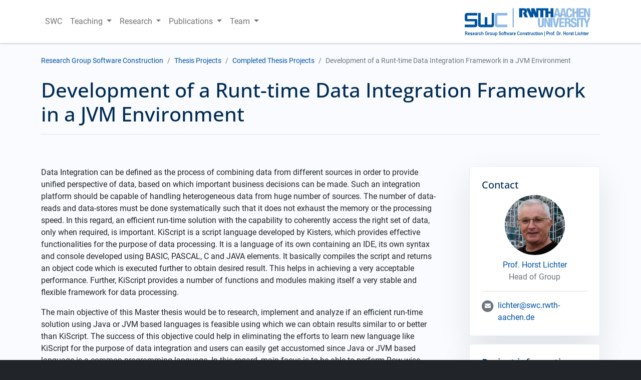

--- FILE ---
content_type: text/html
request_url: https://swc.rwth-aachen.de/theses/development-of-a-runt-time-data-integration-framework-in-a-jvm-environment/
body_size: 16453
content:
<!DOCTYPE html>
<html lang="en"><head>
  <title>Development of a Runt-time Data Integration Framework in a JVM Environment - Research Group Software Construction</title>
  
  <meta content="initial-scale=1.0, width=device-width" name="viewport">
  <meta charset="UTF-8"/>

  
  

  
  <link rel="stylesheet" href="https://swc.rwth-aachen.de/swc-theme.css">
  
  
  
  
  
  <script type="text/javascript" src="/main.js" defer></script>
  
  
  
  <link rel="stylesheet" href="https://swc.rwth-aachen.de/open-sans/opensans.css">

  
  <link rel="stylesheet" href="https://swc.rwth-aachen.de/roboto/roboto.css">
  
  
  
  
  <link rel="stylesheet" href="https://swc.rwth-aachen.de/bootstrap-icons-1.8.2/bootstrap-icons.css">

  <link rel="shortcut icon" type="image/svg+xml" href='https://swc.rwth-aachen.de/favicon_pixel_aligned_vector_color.svg'>
  
  
    
    <link rel="stylesheet" href="https://swc.rwth-aachen.de/simple-lightbox/simple-lightbox.min.css">
  

  
    <style>/* #####################################################################################################################
   Source: https://github.com/kaushalmodi/hugo-debugprint/tree/b9c5545c2e3589625ea781dfa7924d81e73009cd
   License: GPL 3.0
   ################################################################################################################### */

/* CSS for Pretty Print for Debug (debugprint.html) */
/* https://github.com/kaushalmodi/hugo-debugprint/blob/master/layouts/partials/debugprint.html */
/* https://github.com/kaushalmodi/hugo-debugprint/blob/master/layouts/partials/debugprint.css */
.debugprint_wrap {
    padding: 20px;
    display: inline-block;
    margin: 10px auto;
    border-radius: 5px;
    border: 2px solid #ddd;
}
.debugprint td, .debugprint th {
    padding-left: 4px;
    padding-right: 4px;
}
.debugprint th {
    border-bottom: 1px solid #ddd;
    padding-bottom: 10px;
    margin-bottom: 10px;
}
.debugprint tr {
    padding: 5px 10px;
}
.debugprint .key {
    font-weight: bold;
}
.debugprint .type {
    /* Hide Type columns in debugprint */
    /* display: none; */
    font-size: 0.9em;
    font-family: monospace;
    font-style: italic;
}
.debugprint .value {
    font-family: monospace;
}
.debugprint .true {
    color: green;
}
.debugprint .false {
    color: red;
}
/* Don't touch the table headers */
.debugprint th.key,
.debugprint th.type,
.debugprint th.value {
    font-family: helvetica, arial, san-serif;
    text-transform: uppercase;
    letter-spacing: 1px;
    font-size: 1em;
    font-style: normal;
}
</style>
    <style>.debug {
  background-color: #FFF !important;
  padding-top: 87px;
}</style>
  
</head><body>
    <header class="d-print-none">
  <nav class="navbar fixed-top navbar-expand-lg navbar-light shadow-sm" style="background-color: #FFF; border-bottom: 1px solid #CCC;">
    <div class="container">
      <button class="navbar-toggler" type="button" data-bs-toggle="collapse" data-bs-target="#navbarSupportedContent" aria-controls="navbarSupportedContent" aria-expanded="false" aria-label="Toggle navigation">
        <span class="navbar-toggler-icon"></span>
      </button>
      <div class="collapse navbar-collapse" id="navbarSupportedContent">
        <ul class="navbar-nav me-auto mb-2 mb-lg-0">
          
          
            
            
            <li class="nav-item">
              <a class="nav-link"  href="/">SWC</a>
            </li>
            
          
            
            
            <li class="nav-item dropdown">
              <a class="nav-link dropdown-toggle" href="#" id="navbarDropdown" role="button" data-bs-toggle="dropdown" aria-expanded="false">
                Teaching
              </a>
              <ul class="dropdown-menu" aria-labelledby="navbarDropdown">
                
                  
                  <li><h6 class="dropdown-header">Courses</h6></li>
                  
                
                  
                  <li><a class="dropdown-item" href="/teaching/courses/">Courses</a></li>
                  
                
                  
                  <li><a class="dropdown-item" href="/teaching/software-project-labs/">Software Project Labs</a></li>
                  
                
                  
                  <li><a class="dropdown-item" href="/teaching/former-courses/">Former Courses</a></li>
                  
                
                  
                  <li><hr class="dropdown-divider"></li>
                  
                
                  
                  <li><h6 class="dropdown-header">Bachelor &amp; Master Thesis</h6></li>
                  
                
                  
                  <li><a class="dropdown-item" href="/theses/open/">Open Topics</a></li>
                  
                
                  
                  <li><a class="dropdown-item" href="/theses/current/">Current Projects</a></li>
                  
                
                  
                  <li><a class="dropdown-item" href="/theses/completed/">Completed Projects</a></li>
                  
                
                  
                  <li><a class="dropdown-item" href="/theses/procedure-for-bachelor-and-master-thesis-projects/">Procedure</a></li>
                  
                
                  
                  <li><hr class="dropdown-divider"></li>
                  
                
                  
                  <li><h6 class="dropdown-header">Other Teaching Activities</h6></li>
                  
                
                  
                  <li><a class="dropdown-item" href="/teaching/depth-area-oral-colloquium/">Depth-area Oral Colloquium</a></li>
                  
                
              </ul>
            </li>
            
          
            
            
            <li class="nav-item dropdown">
              <a class="nav-link dropdown-toggle" href="#" id="navbarDropdown" role="button" data-bs-toggle="dropdown" aria-expanded="false">
                Research
              </a>
              <ul class="dropdown-menu" aria-labelledby="navbarDropdown">
                
                  
                  <li><a class="dropdown-item" href="/research/projects/">Research Projects</a></li>
                  
                
                  
                  <li><a class="dropdown-item" href="/cooperation-partners/">Cooperation Partners</a></li>
                  
                
              </ul>
            </li>
            
          
            
            
            <li class="nav-item dropdown">
              <a class="nav-link dropdown-toggle" href="#" id="navbarDropdown" role="button" data-bs-toggle="dropdown" aria-expanded="false">
                Publications
              </a>
              <ul class="dropdown-menu" aria-labelledby="navbarDropdown">
                
                  
                  <li><a class="dropdown-item" href="/publications/all/">All Publications</a></li>
                  
                
                  
                  <li><a class="dropdown-item" href="/publications/dissertations/">Dissertations</a></li>
                  
                
                  
                  <li><a class="dropdown-item" href="/publications/annual-reports/">Annual Reports</a></li>
                  
                
                  
                  <li><a class="dropdown-item" href="/publications/books-proceedings/">Books &amp; Proceedings</a></li>
                  
                
                  
                  <li><a class="dropdown-item" href="/publications/workshops/">Workshops</a></li>
                  
                
                  
                  <li><a class="dropdown-item" href="/publications/seminars/">Seminars</a></li>
                  
                
              </ul>
            </li>
            
          
            
            
            <li class="nav-item dropdown">
              <a class="nav-link dropdown-toggle" href="#" id="navbarDropdown" role="button" data-bs-toggle="dropdown" aria-expanded="false">
                Team
              </a>
              <ul class="dropdown-menu" aria-labelledby="navbarDropdown">
                
                  
                  <li><a class="dropdown-item" href="/team/">Current Team</a></li>
                  
                
                  
                  <li><a class="dropdown-item" href="/team/former/">Former Members</a></li>
                  
                
                  
                  <li><hr class="dropdown-divider"></li>
                  
                
                  
                  <li><a class="dropdown-item" href="/team/alumni/">Alumni</a></li>
                  
                
              </ul>
            </li>
            
          
        </ul>
      </div>

      
      
      
      <a class="navbar-brand" href="https://swc.rwth-aachen.de/">
        
        
        <img src="https://swc.rwth-aachen.de/logo.png" alt="" width="256" height="59.92607802874743">
      </a>
      
    </div>
  </nav>
</header>
    <div id="main" class="clearfix"><div id="breadcrumbs" class="container">
          <nav class="swc-breadcrumbs" aria-label="breadcrumb">
    <ol class="breadcrumb">
        
    
        
    
        
    
        
    
    <li class="breadcrumb-item" >
        <a href="https://swc.rwth-aachen.de/">
            Research Group Software Construction
        </a>
    </li>

    
    <li class="breadcrumb-item" >
        <a href="https://swc.rwth-aachen.de/theses/">
            Thesis Projects
        </a>
    </li>

    
    <li class="breadcrumb-item" >
        <a href="https://swc.rwth-aachen.de/theses/completed/">
            Completed Thesis Projects
        </a>
    </li>

    
    <li class="breadcrumb-item active" aria-current="page">
        
            Development of a Runt-time Data Integration Framework in a JVM Environment
        
    </li>

    </ol>
</nav>
  
        </div>
        <div id="content-area"><div id="page-title" class="container">

              
              <h1 class="mt-3 pb-3 mb-3 border-bottom">Development of a Runt-time Data Integration Framework in a JVM Environment</h1>
            </div>
            <div>
                <div class="container">
                  <div class="_main-side-content-container">
    
                    
                    <div class="_main-content">
                      
<div class="row my-5">
  <div class="col-lg-9 pb-5 pb-lg-0 pe-lg-5">

    <p>Data Integration can be defined as the process of combining data from different sources in order to provide unified perspective of data, based on which important business decisions can be made. Such an integration platform should be capable of handling heterogeneous data from huge number of sources. The number of data-reads and data-stores must be done systematically such that it does not exhaust the memory or the processing speed. In this regard, an efficient run-time solution with the capability to coherently access the right set of data, only when required, is important. KiScript is a script language developed by Kisters, which provides effective functionalities for the purpose of data processing. It is a language of its own containing an IDE, its own syntax and console developed using BASIC, PASCAL, C and JAVA elements. It basically compiles the script and returns an object code which is executed further to obtain desired result. This helps in achieving a very acceptable performance. Further, KiScript provides a number of functions and modules making itself a very stable and flexible framework for data processing.</p>
<p>The main objective of this Master thesis would be to research, implement and analyze if an efficient run-time solution using Java or JVM based languages is feasible using which we can obtain results similar to or better than KiScript. The success of this objective could help in eliminating the efforts to learn new language like KiScript for the purpose of data integration and users can easily get accustomed since Java or JVM based language is a common programming language.
In this regard, main focus is to be able to perform Row-wise transformations using the Lambda expressions and Dynamic class generations. Also, to deliver a generic template that can be extended and reused for suitable functionalities.</p>


    
    

  </div>
  <div class="col-lg-3"> 
    <div class="_space-between-children-3">

      



<div class="card shadow mb-3">
  <div class="card-body p-4">

    
    <h2 class="h5">Contact</h2>
    

    
  
  <div><a href="https://swc.rwth-aachen.de/team/horst-lichter/"><div class="text-center">
        <img class="rounded-circle mb-2" style="max-width: 120px; max-height: 120px; min-width: 120px; height: auto;" src="https://swc.rwth-aachen.de/team/horst-lichter/picture.jpg" alt="Picture of Prof. Horst Lichter" loading="lazy">
      </div>

      
      <div class="text-center">
        Prof. Horst Lichter
      </div>
      <div class="text-center text-muted">
        Head of Group
      </div></a></div>
    <ul class="_list-unstyled _light-border-t pt-3 mt-3 _space-between-children-2">
      
        <li>
          




  <a href="mailto:lichter@swc.rwth-aachen.de">


<div class="d-flex flex-nowrap">
  <div class="flex-grow-0 me-2"><span class="swc-circle-icon fa-stack" style="font-size: 0.75rem;">
  <i class="fas fa-circle fa-stack-2x text-secondary"></i>
  <i class="fas fa-envelope fa-stack-1x fa-inverse"></i>
</span></div>
  <div class="text-break">lichter@swc.rwth-aachen.de</div>
</div>  


  </a>

        </li>

      

      
    </ul>
  </div>
</div>
      <div class="card shadow">
        <div class="card-body p-4">
  
          <h1 class="fs-5">Project information</h1>
  
          <div class="_space-between-children-2">
            <div>
              <div class="text-dark fw-bold text-uppercase small">
                  Status:
              </div>
              <p>
                




    <span class="badge bg-secondary">Finished</span>

              </p>
            </div><div>
              <div class="text-dark fw-bold text-uppercase small">
                Thesis for degree:
              </div>
              <p>
                
    
        


    <span class="badge bg-secondary">Master</span>

    

              </p>
            </div>
    
            
            <div>
              <div class="text-dark fw-bold text-uppercase small">
                Student:
              </div>
              <p>
                <i class="fas fa-user-circle me-1"></i>Shilpa Sreenivasa
              </p>
            </div>
            
    
            <div><div class="text-dark fw-bold text-uppercase small">
                Supervisor:
              </div>
              <ul class="swc-no-bullet-list"><li>
                  <i class="fas fa-user-circle me-1"></i><a href="https://swc.rwth-aachen.de/team/horst-lichter/">Horst Lichter</a>
                </li></ul>
            </div>
            <div>
              <div class="text-dark fw-bold text-uppercase small">
                Id:
              </div>
              <p>
                2016-007
              </p>
            </div>
            
          </div>
  
        </div>
      </div>

    </div>
  </div>
</div>



                    </div>
    
                    
                       
                  </div>
                </div>
            </div>
        </div></div><footer class="d-print-none">
  <div class="container">
    <ul class="swc-footer-links">
      
      <li><a href="https://www.informatik.rwth-aachen.de/">Faculty of Computer Science</a></li>
      
      <li><a href="https://www.rwth-aachen.de/">RWTH Aachen University</a></li>
      

      
      <li class="swc-link-list-break"><a href="https://www.rwth-aachen.de/cms/root/Footer/Services/~cesv/Datenschutzerklaerung/lidx/1/">Privacy Policy</a></li>
      
      <li><a href="https://swc.rwth-aachen.de/impressum/">Imprint</a></li>
      
    </ul>
</footer>
    
      
      
      
      <script src="https://swc.rwth-aachen.de/jquery-3.6.0.min.js"></script>
      <script type="text/javascript" src="https://swc.rwth-aachen.de/simple-lightbox/simple-lightbox.min.js" defer></script>
      <script>
          $(document).ready(function() {
            var lightbox = new SimpleLightbox('.gallery a', {
              
              'scrollZoom': false
            });
          });
        </script>
    
  </body>
</html>


--- FILE ---
content_type: text/css
request_url: https://swc.rwth-aachen.de/roboto/roboto.css
body_size: 1807
content:
/* roboto-regular - latin */
@font-face {
    font-family: 'Roboto';
    font-style: normal;
    font-weight: 400;
    src: url('../fonts/roboto-v30-latin-regular.eot'); /* IE9 Compat Modes */
    src: local(''),
    url('../fonts/roboto-v30-latin-regular.eot?#iefix') format('embedded-opentype'), /* IE6-IE8 */
    url('../fonts/roboto-v30-latin-regular.woff2') format('woff2'), /* Super Modern Browsers */
    url('../fonts/roboto-v30-latin-regular.woff') format('woff'), /* Modern Browsers */
    url('../fonts/roboto-v30-latin-regular.ttf') format('truetype'), /* Safari, Android, iOS */
    url('../fonts/roboto-v30-latin-regular.svg#Roboto') format('svg'); /* Legacy iOS */
}
/* roboto-500 - latin */
@font-face {
    font-family: 'Roboto';
    font-style: normal;
    font-weight: 500;
    src: url('../fonts/roboto-v30-latin-500.eot'); /* IE9 Compat Modes */
    src: local(''),
    url('../fonts/roboto-v30-latin-500.eot?#iefix') format('embedded-opentype'), /* IE6-IE8 */
    url('../fonts/roboto-v30-latin-500.woff2') format('woff2'), /* Super Modern Browsers */
    url('../fonts/roboto-v30-latin-500.woff') format('woff'), /* Modern Browsers */
    url('../fonts/roboto-v30-latin-500.ttf') format('truetype'), /* Safari, Android, iOS */
    url('../fonts/roboto-v30-latin-500.svg#Roboto') format('svg'); /* Legacy iOS */
}
/* roboto-700 - latin */
@font-face {
    font-family: 'Roboto';
    font-style: normal;
    font-weight: 700;
    src: url('../fonts/roboto-v30-latin-700.eot'); /* IE9 Compat Modes */
    src: local(''),
    url('../fonts/roboto-v30-latin-700.eot?#iefix') format('embedded-opentype'), /* IE6-IE8 */
    url('../fonts/roboto-v30-latin-700.woff2') format('woff2'), /* Super Modern Browsers */
    url('../fonts/roboto-v30-latin-700.woff') format('woff'), /* Modern Browsers */
    url('../fonts/roboto-v30-latin-700.ttf') format('truetype'), /* Safari, Android, iOS */
    url('../fonts/roboto-v30-latin-700.svg#Roboto') format('svg'); /* Legacy iOS */
}

--- FILE ---
content_type: application/javascript
request_url: https://swc.rwth-aachen.de/main.js
body_size: 201754
content:
(() => {
  var __getOwnPropNames = Object.getOwnPropertyNames;
  var __commonJS = (cb, mod) => function __require() {
    return mod || (0, cb[__getOwnPropNames(cb)[0]])((mod = { exports: {} }).exports, mod), mod.exports;
  };

  // <stdin>
  var require_stdin = __commonJS({
    "<stdin>"(exports, module) {
      (function(global, factory) {
        typeof exports === "object" && typeof module !== "undefined" ? module.exports = factory() : typeof define === "function" && define.amd ? define(factory) : (global = typeof globalThis !== "undefined" ? globalThis : global || self, global.bootstrap = factory());
      })(exports, function() {
        "use strict";
        const MAX_UID = 1e6;
        const MILLISECONDS_MULTIPLIER = 1e3;
        const TRANSITION_END = "transitionend";
        const toType = (obj) => {
          if (obj === null || obj === void 0) {
            return `${obj}`;
          }
          return {}.toString.call(obj).match(/\s([a-z]+)/i)[1].toLowerCase();
        };
        const getUID = (prefix) => {
          do {
            prefix += Math.floor(Math.random() * MAX_UID);
          } while (document.getElementById(prefix));
          return prefix;
        };
        const getSelector = (element) => {
          let selector = element.getAttribute("data-bs-target");
          if (!selector || selector === "#") {
            let hrefAttr = element.getAttribute("href");
            if (!hrefAttr || !hrefAttr.includes("#") && !hrefAttr.startsWith(".")) {
              return null;
            }
            if (hrefAttr.includes("#") && !hrefAttr.startsWith("#")) {
              hrefAttr = `#${hrefAttr.split("#")[1]}`;
            }
            selector = hrefAttr && hrefAttr !== "#" ? hrefAttr.trim() : null;
          }
          return selector;
        };
        const getSelectorFromElement = (element) => {
          const selector = getSelector(element);
          if (selector) {
            return document.querySelector(selector) ? selector : null;
          }
          return null;
        };
        const getElementFromSelector = (element) => {
          const selector = getSelector(element);
          return selector ? document.querySelector(selector) : null;
        };
        const getTransitionDurationFromElement = (element) => {
          if (!element) {
            return 0;
          }
          let {
            transitionDuration,
            transitionDelay
          } = window.getComputedStyle(element);
          const floatTransitionDuration = Number.parseFloat(transitionDuration);
          const floatTransitionDelay = Number.parseFloat(transitionDelay);
          if (!floatTransitionDuration && !floatTransitionDelay) {
            return 0;
          }
          transitionDuration = transitionDuration.split(",")[0];
          transitionDelay = transitionDelay.split(",")[0];
          return (Number.parseFloat(transitionDuration) + Number.parseFloat(transitionDelay)) * MILLISECONDS_MULTIPLIER;
        };
        const triggerTransitionEnd = (element) => {
          element.dispatchEvent(new Event(TRANSITION_END));
        };
        const isElement$1 = (obj) => {
          if (!obj || typeof obj !== "object") {
            return false;
          }
          if (typeof obj.jquery !== "undefined") {
            obj = obj[0];
          }
          return typeof obj.nodeType !== "undefined";
        };
        const getElement = (obj) => {
          if (isElement$1(obj)) {
            return obj.jquery ? obj[0] : obj;
          }
          if (typeof obj === "string" && obj.length > 0) {
            return document.querySelector(obj);
          }
          return null;
        };
        const typeCheckConfig = (componentName, config, configTypes) => {
          Object.keys(configTypes).forEach((property) => {
            const expectedTypes = configTypes[property];
            const value = config[property];
            const valueType = value && isElement$1(value) ? "element" : toType(value);
            if (!new RegExp(expectedTypes).test(valueType)) {
              throw new TypeError(`${componentName.toUpperCase()}: Option "${property}" provided type "${valueType}" but expected type "${expectedTypes}".`);
            }
          });
        };
        const isVisible = (element) => {
          if (!isElement$1(element) || element.getClientRects().length === 0) {
            return false;
          }
          return getComputedStyle(element).getPropertyValue("visibility") === "visible";
        };
        const isDisabled = (element) => {
          if (!element || element.nodeType !== Node.ELEMENT_NODE) {
            return true;
          }
          if (element.classList.contains("disabled")) {
            return true;
          }
          if (typeof element.disabled !== "undefined") {
            return element.disabled;
          }
          return element.hasAttribute("disabled") && element.getAttribute("disabled") !== "false";
        };
        const findShadowRoot = (element) => {
          if (!document.documentElement.attachShadow) {
            return null;
          }
          if (typeof element.getRootNode === "function") {
            const root = element.getRootNode();
            return root instanceof ShadowRoot ? root : null;
          }
          if (element instanceof ShadowRoot) {
            return element;
          }
          if (!element.parentNode) {
            return null;
          }
          return findShadowRoot(element.parentNode);
        };
        const noop = () => {
        };
        const reflow = (element) => {
          element.offsetHeight;
        };
        const getjQuery = () => {
          const {
            jQuery
          } = window;
          if (jQuery && !document.body.hasAttribute("data-bs-no-jquery")) {
            return jQuery;
          }
          return null;
        };
        const DOMContentLoadedCallbacks = [];
        const onDOMContentLoaded = (callback) => {
          if (document.readyState === "loading") {
            if (!DOMContentLoadedCallbacks.length) {
              document.addEventListener("DOMContentLoaded", () => {
                DOMContentLoadedCallbacks.forEach((callback2) => callback2());
              });
            }
            DOMContentLoadedCallbacks.push(callback);
          } else {
            callback();
          }
        };
        const isRTL = () => document.documentElement.dir === "rtl";
        const defineJQueryPlugin = (plugin) => {
          onDOMContentLoaded(() => {
            const $ = getjQuery();
            if ($) {
              const name = plugin.NAME;
              const JQUERY_NO_CONFLICT = $.fn[name];
              $.fn[name] = plugin.jQueryInterface;
              $.fn[name].Constructor = plugin;
              $.fn[name].noConflict = () => {
                $.fn[name] = JQUERY_NO_CONFLICT;
                return plugin.jQueryInterface;
              };
            }
          });
        };
        const execute = (callback) => {
          if (typeof callback === "function") {
            callback();
          }
        };
        const executeAfterTransition = (callback, transitionElement, waitForTransition = true) => {
          if (!waitForTransition) {
            execute(callback);
            return;
          }
          const durationPadding = 5;
          const emulatedDuration = getTransitionDurationFromElement(transitionElement) + durationPadding;
          let called = false;
          const handler = ({
            target
          }) => {
            if (target !== transitionElement) {
              return;
            }
            called = true;
            transitionElement.removeEventListener(TRANSITION_END, handler);
            execute(callback);
          };
          transitionElement.addEventListener(TRANSITION_END, handler);
          setTimeout(() => {
            if (!called) {
              triggerTransitionEnd(transitionElement);
            }
          }, emulatedDuration);
        };
        const getNextActiveElement = (list, activeElement, shouldGetNext, isCycleAllowed) => {
          let index = list.indexOf(activeElement);
          if (index === -1) {
            return list[!shouldGetNext && isCycleAllowed ? list.length - 1 : 0];
          }
          const listLength = list.length;
          index += shouldGetNext ? 1 : -1;
          if (isCycleAllowed) {
            index = (index + listLength) % listLength;
          }
          return list[Math.max(0, Math.min(index, listLength - 1))];
        };
        const namespaceRegex = /[^.]*(?=\..*)\.|.*/;
        const stripNameRegex = /\..*/;
        const stripUidRegex = /::\d+$/;
        const eventRegistry = {};
        let uidEvent = 1;
        const customEvents = {
          mouseenter: "mouseover",
          mouseleave: "mouseout"
        };
        const customEventsRegex = /^(mouseenter|mouseleave)/i;
        const nativeEvents = /* @__PURE__ */ new Set(["click", "dblclick", "mouseup", "mousedown", "contextmenu", "mousewheel", "DOMMouseScroll", "mouseover", "mouseout", "mousemove", "selectstart", "selectend", "keydown", "keypress", "keyup", "orientationchange", "touchstart", "touchmove", "touchend", "touchcancel", "pointerdown", "pointermove", "pointerup", "pointerleave", "pointercancel", "gesturestart", "gesturechange", "gestureend", "focus", "blur", "change", "reset", "select", "submit", "focusin", "focusout", "load", "unload", "beforeunload", "resize", "move", "DOMContentLoaded", "readystatechange", "error", "abort", "scroll"]);
        function getUidEvent(element, uid) {
          return uid && `${uid}::${uidEvent++}` || element.uidEvent || uidEvent++;
        }
        function getEvent(element) {
          const uid = getUidEvent(element);
          element.uidEvent = uid;
          eventRegistry[uid] = eventRegistry[uid] || {};
          return eventRegistry[uid];
        }
        function bootstrapHandler(element, fn) {
          return function handler(event) {
            event.delegateTarget = element;
            if (handler.oneOff) {
              EventHandler.off(element, event.type, fn);
            }
            return fn.apply(element, [event]);
          };
        }
        function bootstrapDelegationHandler(element, selector, fn) {
          return function handler(event) {
            const domElements = element.querySelectorAll(selector);
            for (let {
              target
            } = event; target && target !== this; target = target.parentNode) {
              for (let i = domElements.length; i--; ) {
                if (domElements[i] === target) {
                  event.delegateTarget = target;
                  if (handler.oneOff) {
                    EventHandler.off(element, event.type, selector, fn);
                  }
                  return fn.apply(target, [event]);
                }
              }
            }
            return null;
          };
        }
        function findHandler(events, handler, delegationSelector = null) {
          const uidEventList = Object.keys(events);
          for (let i = 0, len = uidEventList.length; i < len; i++) {
            const event = events[uidEventList[i]];
            if (event.originalHandler === handler && event.delegationSelector === delegationSelector) {
              return event;
            }
          }
          return null;
        }
        function normalizeParams(originalTypeEvent, handler, delegationFn) {
          const delegation = typeof handler === "string";
          const originalHandler = delegation ? delegationFn : handler;
          let typeEvent = getTypeEvent(originalTypeEvent);
          const isNative = nativeEvents.has(typeEvent);
          if (!isNative) {
            typeEvent = originalTypeEvent;
          }
          return [delegation, originalHandler, typeEvent];
        }
        function addHandler(element, originalTypeEvent, handler, delegationFn, oneOff) {
          if (typeof originalTypeEvent !== "string" || !element) {
            return;
          }
          if (!handler) {
            handler = delegationFn;
            delegationFn = null;
          }
          if (customEventsRegex.test(originalTypeEvent)) {
            const wrapFn = (fn2) => {
              return function(event) {
                if (!event.relatedTarget || event.relatedTarget !== event.delegateTarget && !event.delegateTarget.contains(event.relatedTarget)) {
                  return fn2.call(this, event);
                }
              };
            };
            if (delegationFn) {
              delegationFn = wrapFn(delegationFn);
            } else {
              handler = wrapFn(handler);
            }
          }
          const [delegation, originalHandler, typeEvent] = normalizeParams(originalTypeEvent, handler, delegationFn);
          const events = getEvent(element);
          const handlers = events[typeEvent] || (events[typeEvent] = {});
          const previousFn = findHandler(handlers, originalHandler, delegation ? handler : null);
          if (previousFn) {
            previousFn.oneOff = previousFn.oneOff && oneOff;
            return;
          }
          const uid = getUidEvent(originalHandler, originalTypeEvent.replace(namespaceRegex, ""));
          const fn = delegation ? bootstrapDelegationHandler(element, handler, delegationFn) : bootstrapHandler(element, handler);
          fn.delegationSelector = delegation ? handler : null;
          fn.originalHandler = originalHandler;
          fn.oneOff = oneOff;
          fn.uidEvent = uid;
          handlers[uid] = fn;
          element.addEventListener(typeEvent, fn, delegation);
        }
        function removeHandler(element, events, typeEvent, handler, delegationSelector) {
          const fn = findHandler(events[typeEvent], handler, delegationSelector);
          if (!fn) {
            return;
          }
          element.removeEventListener(typeEvent, fn, Boolean(delegationSelector));
          delete events[typeEvent][fn.uidEvent];
        }
        function removeNamespacedHandlers(element, events, typeEvent, namespace) {
          const storeElementEvent = events[typeEvent] || {};
          Object.keys(storeElementEvent).forEach((handlerKey) => {
            if (handlerKey.includes(namespace)) {
              const event = storeElementEvent[handlerKey];
              removeHandler(element, events, typeEvent, event.originalHandler, event.delegationSelector);
            }
          });
        }
        function getTypeEvent(event) {
          event = event.replace(stripNameRegex, "");
          return customEvents[event] || event;
        }
        const EventHandler = {
          on(element, event, handler, delegationFn) {
            addHandler(element, event, handler, delegationFn, false);
          },
          one(element, event, handler, delegationFn) {
            addHandler(element, event, handler, delegationFn, true);
          },
          off(element, originalTypeEvent, handler, delegationFn) {
            if (typeof originalTypeEvent !== "string" || !element) {
              return;
            }
            const [delegation, originalHandler, typeEvent] = normalizeParams(originalTypeEvent, handler, delegationFn);
            const inNamespace = typeEvent !== originalTypeEvent;
            const events = getEvent(element);
            const isNamespace = originalTypeEvent.startsWith(".");
            if (typeof originalHandler !== "undefined") {
              if (!events || !events[typeEvent]) {
                return;
              }
              removeHandler(element, events, typeEvent, originalHandler, delegation ? handler : null);
              return;
            }
            if (isNamespace) {
              Object.keys(events).forEach((elementEvent) => {
                removeNamespacedHandlers(element, events, elementEvent, originalTypeEvent.slice(1));
              });
            }
            const storeElementEvent = events[typeEvent] || {};
            Object.keys(storeElementEvent).forEach((keyHandlers) => {
              const handlerKey = keyHandlers.replace(stripUidRegex, "");
              if (!inNamespace || originalTypeEvent.includes(handlerKey)) {
                const event = storeElementEvent[keyHandlers];
                removeHandler(element, events, typeEvent, event.originalHandler, event.delegationSelector);
              }
            });
          },
          trigger(element, event, args) {
            if (typeof event !== "string" || !element) {
              return null;
            }
            const $ = getjQuery();
            const typeEvent = getTypeEvent(event);
            const inNamespace = event !== typeEvent;
            const isNative = nativeEvents.has(typeEvent);
            let jQueryEvent;
            let bubbles = true;
            let nativeDispatch = true;
            let defaultPrevented = false;
            let evt = null;
            if (inNamespace && $) {
              jQueryEvent = $.Event(event, args);
              $(element).trigger(jQueryEvent);
              bubbles = !jQueryEvent.isPropagationStopped();
              nativeDispatch = !jQueryEvent.isImmediatePropagationStopped();
              defaultPrevented = jQueryEvent.isDefaultPrevented();
            }
            if (isNative) {
              evt = document.createEvent("HTMLEvents");
              evt.initEvent(typeEvent, bubbles, true);
            } else {
              evt = new CustomEvent(event, {
                bubbles,
                cancelable: true
              });
            }
            if (typeof args !== "undefined") {
              Object.keys(args).forEach((key) => {
                Object.defineProperty(evt, key, {
                  get() {
                    return args[key];
                  }
                });
              });
            }
            if (defaultPrevented) {
              evt.preventDefault();
            }
            if (nativeDispatch) {
              element.dispatchEvent(evt);
            }
            if (evt.defaultPrevented && typeof jQueryEvent !== "undefined") {
              jQueryEvent.preventDefault();
            }
            return evt;
          }
        };
        const elementMap = /* @__PURE__ */ new Map();
        const Data = {
          set(element, key, instance) {
            if (!elementMap.has(element)) {
              elementMap.set(element, /* @__PURE__ */ new Map());
            }
            const instanceMap = elementMap.get(element);
            if (!instanceMap.has(key) && instanceMap.size !== 0) {
              console.error(`Bootstrap doesn't allow more than one instance per element. Bound instance: ${Array.from(instanceMap.keys())[0]}.`);
              return;
            }
            instanceMap.set(key, instance);
          },
          get(element, key) {
            if (elementMap.has(element)) {
              return elementMap.get(element).get(key) || null;
            }
            return null;
          },
          remove(element, key) {
            if (!elementMap.has(element)) {
              return;
            }
            const instanceMap = elementMap.get(element);
            instanceMap.delete(key);
            if (instanceMap.size === 0) {
              elementMap.delete(element);
            }
          }
        };
        const VERSION = "5.1.3";
        class BaseComponent {
          constructor(element) {
            element = getElement(element);
            if (!element) {
              return;
            }
            this._element = element;
            Data.set(this._element, this.constructor.DATA_KEY, this);
          }
          dispose() {
            Data.remove(this._element, this.constructor.DATA_KEY);
            EventHandler.off(this._element, this.constructor.EVENT_KEY);
            Object.getOwnPropertyNames(this).forEach((propertyName) => {
              this[propertyName] = null;
            });
          }
          _queueCallback(callback, element, isAnimated = true) {
            executeAfterTransition(callback, element, isAnimated);
          }
          static getInstance(element) {
            return Data.get(getElement(element), this.DATA_KEY);
          }
          static getOrCreateInstance(element, config = {}) {
            return this.getInstance(element) || new this(element, typeof config === "object" ? config : null);
          }
          static get VERSION() {
            return VERSION;
          }
          static get NAME() {
            throw new Error('You have to implement the static method "NAME", for each component!');
          }
          static get DATA_KEY() {
            return `bs.${this.NAME}`;
          }
          static get EVENT_KEY() {
            return `.${this.DATA_KEY}`;
          }
        }
        const enableDismissTrigger = (component, method = "hide") => {
          const clickEvent = `click.dismiss${component.EVENT_KEY}`;
          const name = component.NAME;
          EventHandler.on(document, clickEvent, `[data-bs-dismiss="${name}"]`, function(event) {
            if (["A", "AREA"].includes(this.tagName)) {
              event.preventDefault();
            }
            if (isDisabled(this)) {
              return;
            }
            const target = getElementFromSelector(this) || this.closest(`.${name}`);
            const instance = component.getOrCreateInstance(target);
            instance[method]();
          });
        };
        const NAME$d = "alert";
        const DATA_KEY$c = "bs.alert";
        const EVENT_KEY$c = `.${DATA_KEY$c}`;
        const EVENT_CLOSE = `close${EVENT_KEY$c}`;
        const EVENT_CLOSED = `closed${EVENT_KEY$c}`;
        const CLASS_NAME_FADE$5 = "fade";
        const CLASS_NAME_SHOW$8 = "show";
        class Alert extends BaseComponent {
          static get NAME() {
            return NAME$d;
          }
          close() {
            const closeEvent = EventHandler.trigger(this._element, EVENT_CLOSE);
            if (closeEvent.defaultPrevented) {
              return;
            }
            this._element.classList.remove(CLASS_NAME_SHOW$8);
            const isAnimated = this._element.classList.contains(CLASS_NAME_FADE$5);
            this._queueCallback(() => this._destroyElement(), this._element, isAnimated);
          }
          _destroyElement() {
            this._element.remove();
            EventHandler.trigger(this._element, EVENT_CLOSED);
            this.dispose();
          }
          static jQueryInterface(config) {
            return this.each(function() {
              const data = Alert.getOrCreateInstance(this);
              if (typeof config !== "string") {
                return;
              }
              if (data[config] === void 0 || config.startsWith("_") || config === "constructor") {
                throw new TypeError(`No method named "${config}"`);
              }
              data[config](this);
            });
          }
        }
        enableDismissTrigger(Alert, "close");
        defineJQueryPlugin(Alert);
        const NAME$c = "button";
        const DATA_KEY$b = "bs.button";
        const EVENT_KEY$b = `.${DATA_KEY$b}`;
        const DATA_API_KEY$7 = ".data-api";
        const CLASS_NAME_ACTIVE$3 = "active";
        const SELECTOR_DATA_TOGGLE$5 = '[data-bs-toggle="button"]';
        const EVENT_CLICK_DATA_API$6 = `click${EVENT_KEY$b}${DATA_API_KEY$7}`;
        class Button extends BaseComponent {
          static get NAME() {
            return NAME$c;
          }
          toggle() {
            this._element.setAttribute("aria-pressed", this._element.classList.toggle(CLASS_NAME_ACTIVE$3));
          }
          static jQueryInterface(config) {
            return this.each(function() {
              const data = Button.getOrCreateInstance(this);
              if (config === "toggle") {
                data[config]();
              }
            });
          }
        }
        EventHandler.on(document, EVENT_CLICK_DATA_API$6, SELECTOR_DATA_TOGGLE$5, (event) => {
          event.preventDefault();
          const button = event.target.closest(SELECTOR_DATA_TOGGLE$5);
          const data = Button.getOrCreateInstance(button);
          data.toggle();
        });
        defineJQueryPlugin(Button);
        function normalizeData(val) {
          if (val === "true") {
            return true;
          }
          if (val === "false") {
            return false;
          }
          if (val === Number(val).toString()) {
            return Number(val);
          }
          if (val === "" || val === "null") {
            return null;
          }
          return val;
        }
        function normalizeDataKey(key) {
          return key.replace(/[A-Z]/g, (chr) => `-${chr.toLowerCase()}`);
        }
        const Manipulator = {
          setDataAttribute(element, key, value) {
            element.setAttribute(`data-bs-${normalizeDataKey(key)}`, value);
          },
          removeDataAttribute(element, key) {
            element.removeAttribute(`data-bs-${normalizeDataKey(key)}`);
          },
          getDataAttributes(element) {
            if (!element) {
              return {};
            }
            const attributes = {};
            Object.keys(element.dataset).filter((key) => key.startsWith("bs")).forEach((key) => {
              let pureKey = key.replace(/^bs/, "");
              pureKey = pureKey.charAt(0).toLowerCase() + pureKey.slice(1, pureKey.length);
              attributes[pureKey] = normalizeData(element.dataset[key]);
            });
            return attributes;
          },
          getDataAttribute(element, key) {
            return normalizeData(element.getAttribute(`data-bs-${normalizeDataKey(key)}`));
          },
          offset(element) {
            const rect = element.getBoundingClientRect();
            return {
              top: rect.top + window.pageYOffset,
              left: rect.left + window.pageXOffset
            };
          },
          position(element) {
            return {
              top: element.offsetTop,
              left: element.offsetLeft
            };
          }
        };
        const NODE_TEXT = 3;
        const SelectorEngine = {
          find(selector, element = document.documentElement) {
            return [].concat(...Element.prototype.querySelectorAll.call(element, selector));
          },
          findOne(selector, element = document.documentElement) {
            return Element.prototype.querySelector.call(element, selector);
          },
          children(element, selector) {
            return [].concat(...element.children).filter((child) => child.matches(selector));
          },
          parents(element, selector) {
            const parents = [];
            let ancestor = element.parentNode;
            while (ancestor && ancestor.nodeType === Node.ELEMENT_NODE && ancestor.nodeType !== NODE_TEXT) {
              if (ancestor.matches(selector)) {
                parents.push(ancestor);
              }
              ancestor = ancestor.parentNode;
            }
            return parents;
          },
          prev(element, selector) {
            let previous = element.previousElementSibling;
            while (previous) {
              if (previous.matches(selector)) {
                return [previous];
              }
              previous = previous.previousElementSibling;
            }
            return [];
          },
          next(element, selector) {
            let next = element.nextElementSibling;
            while (next) {
              if (next.matches(selector)) {
                return [next];
              }
              next = next.nextElementSibling;
            }
            return [];
          },
          focusableChildren(element) {
            const focusables = ["a", "button", "input", "textarea", "select", "details", "[tabindex]", '[contenteditable="true"]'].map((selector) => `${selector}:not([tabindex^="-"])`).join(", ");
            return this.find(focusables, element).filter((el) => !isDisabled(el) && isVisible(el));
          }
        };
        const NAME$b = "carousel";
        const DATA_KEY$a = "bs.carousel";
        const EVENT_KEY$a = `.${DATA_KEY$a}`;
        const DATA_API_KEY$6 = ".data-api";
        const ARROW_LEFT_KEY = "ArrowLeft";
        const ARROW_RIGHT_KEY = "ArrowRight";
        const TOUCHEVENT_COMPAT_WAIT = 500;
        const SWIPE_THRESHOLD = 40;
        const Default$a = {
          interval: 5e3,
          keyboard: true,
          slide: false,
          pause: "hover",
          wrap: true,
          touch: true
        };
        const DefaultType$a = {
          interval: "(number|boolean)",
          keyboard: "boolean",
          slide: "(boolean|string)",
          pause: "(string|boolean)",
          wrap: "boolean",
          touch: "boolean"
        };
        const ORDER_NEXT = "next";
        const ORDER_PREV = "prev";
        const DIRECTION_LEFT = "left";
        const DIRECTION_RIGHT = "right";
        const KEY_TO_DIRECTION = {
          [ARROW_LEFT_KEY]: DIRECTION_RIGHT,
          [ARROW_RIGHT_KEY]: DIRECTION_LEFT
        };
        const EVENT_SLIDE = `slide${EVENT_KEY$a}`;
        const EVENT_SLID = `slid${EVENT_KEY$a}`;
        const EVENT_KEYDOWN = `keydown${EVENT_KEY$a}`;
        const EVENT_MOUSEENTER = `mouseenter${EVENT_KEY$a}`;
        const EVENT_MOUSELEAVE = `mouseleave${EVENT_KEY$a}`;
        const EVENT_TOUCHSTART = `touchstart${EVENT_KEY$a}`;
        const EVENT_TOUCHMOVE = `touchmove${EVENT_KEY$a}`;
        const EVENT_TOUCHEND = `touchend${EVENT_KEY$a}`;
        const EVENT_POINTERDOWN = `pointerdown${EVENT_KEY$a}`;
        const EVENT_POINTERUP = `pointerup${EVENT_KEY$a}`;
        const EVENT_DRAG_START = `dragstart${EVENT_KEY$a}`;
        const EVENT_LOAD_DATA_API$2 = `load${EVENT_KEY$a}${DATA_API_KEY$6}`;
        const EVENT_CLICK_DATA_API$5 = `click${EVENT_KEY$a}${DATA_API_KEY$6}`;
        const CLASS_NAME_CAROUSEL = "carousel";
        const CLASS_NAME_ACTIVE$2 = "active";
        const CLASS_NAME_SLIDE = "slide";
        const CLASS_NAME_END = "carousel-item-end";
        const CLASS_NAME_START = "carousel-item-start";
        const CLASS_NAME_NEXT = "carousel-item-next";
        const CLASS_NAME_PREV = "carousel-item-prev";
        const CLASS_NAME_POINTER_EVENT = "pointer-event";
        const SELECTOR_ACTIVE$1 = ".active";
        const SELECTOR_ACTIVE_ITEM = ".active.carousel-item";
        const SELECTOR_ITEM = ".carousel-item";
        const SELECTOR_ITEM_IMG = ".carousel-item img";
        const SELECTOR_NEXT_PREV = ".carousel-item-next, .carousel-item-prev";
        const SELECTOR_INDICATORS = ".carousel-indicators";
        const SELECTOR_INDICATOR = "[data-bs-target]";
        const SELECTOR_DATA_SLIDE = "[data-bs-slide], [data-bs-slide-to]";
        const SELECTOR_DATA_RIDE = '[data-bs-ride="carousel"]';
        const POINTER_TYPE_TOUCH = "touch";
        const POINTER_TYPE_PEN = "pen";
        class Carousel extends BaseComponent {
          constructor(element, config) {
            super(element);
            this._items = null;
            this._interval = null;
            this._activeElement = null;
            this._isPaused = false;
            this._isSliding = false;
            this.touchTimeout = null;
            this.touchStartX = 0;
            this.touchDeltaX = 0;
            this._config = this._getConfig(config);
            this._indicatorsElement = SelectorEngine.findOne(SELECTOR_INDICATORS, this._element);
            this._touchSupported = "ontouchstart" in document.documentElement || navigator.maxTouchPoints > 0;
            this._pointerEvent = Boolean(window.PointerEvent);
            this._addEventListeners();
          }
          static get Default() {
            return Default$a;
          }
          static get NAME() {
            return NAME$b;
          }
          next() {
            this._slide(ORDER_NEXT);
          }
          nextWhenVisible() {
            if (!document.hidden && isVisible(this._element)) {
              this.next();
            }
          }
          prev() {
            this._slide(ORDER_PREV);
          }
          pause(event) {
            if (!event) {
              this._isPaused = true;
            }
            if (SelectorEngine.findOne(SELECTOR_NEXT_PREV, this._element)) {
              triggerTransitionEnd(this._element);
              this.cycle(true);
            }
            clearInterval(this._interval);
            this._interval = null;
          }
          cycle(event) {
            if (!event) {
              this._isPaused = false;
            }
            if (this._interval) {
              clearInterval(this._interval);
              this._interval = null;
            }
            if (this._config && this._config.interval && !this._isPaused) {
              this._updateInterval();
              this._interval = setInterval((document.visibilityState ? this.nextWhenVisible : this.next).bind(this), this._config.interval);
            }
          }
          to(index) {
            this._activeElement = SelectorEngine.findOne(SELECTOR_ACTIVE_ITEM, this._element);
            const activeIndex = this._getItemIndex(this._activeElement);
            if (index > this._items.length - 1 || index < 0) {
              return;
            }
            if (this._isSliding) {
              EventHandler.one(this._element, EVENT_SLID, () => this.to(index));
              return;
            }
            if (activeIndex === index) {
              this.pause();
              this.cycle();
              return;
            }
            const order2 = index > activeIndex ? ORDER_NEXT : ORDER_PREV;
            this._slide(order2, this._items[index]);
          }
          _getConfig(config) {
            config = {
              ...Default$a,
              ...Manipulator.getDataAttributes(this._element),
              ...typeof config === "object" ? config : {}
            };
            typeCheckConfig(NAME$b, config, DefaultType$a);
            return config;
          }
          _handleSwipe() {
            const absDeltax = Math.abs(this.touchDeltaX);
            if (absDeltax <= SWIPE_THRESHOLD) {
              return;
            }
            const direction = absDeltax / this.touchDeltaX;
            this.touchDeltaX = 0;
            if (!direction) {
              return;
            }
            this._slide(direction > 0 ? DIRECTION_RIGHT : DIRECTION_LEFT);
          }
          _addEventListeners() {
            if (this._config.keyboard) {
              EventHandler.on(this._element, EVENT_KEYDOWN, (event) => this._keydown(event));
            }
            if (this._config.pause === "hover") {
              EventHandler.on(this._element, EVENT_MOUSEENTER, (event) => this.pause(event));
              EventHandler.on(this._element, EVENT_MOUSELEAVE, (event) => this.cycle(event));
            }
            if (this._config.touch && this._touchSupported) {
              this._addTouchEventListeners();
            }
          }
          _addTouchEventListeners() {
            const hasPointerPenTouch = (event) => {
              return this._pointerEvent && (event.pointerType === POINTER_TYPE_PEN || event.pointerType === POINTER_TYPE_TOUCH);
            };
            const start2 = (event) => {
              if (hasPointerPenTouch(event)) {
                this.touchStartX = event.clientX;
              } else if (!this._pointerEvent) {
                this.touchStartX = event.touches[0].clientX;
              }
            };
            const move = (event) => {
              this.touchDeltaX = event.touches && event.touches.length > 1 ? 0 : event.touches[0].clientX - this.touchStartX;
            };
            const end2 = (event) => {
              if (hasPointerPenTouch(event)) {
                this.touchDeltaX = event.clientX - this.touchStartX;
              }
              this._handleSwipe();
              if (this._config.pause === "hover") {
                this.pause();
                if (this.touchTimeout) {
                  clearTimeout(this.touchTimeout);
                }
                this.touchTimeout = setTimeout((event2) => this.cycle(event2), TOUCHEVENT_COMPAT_WAIT + this._config.interval);
              }
            };
            SelectorEngine.find(SELECTOR_ITEM_IMG, this._element).forEach((itemImg) => {
              EventHandler.on(itemImg, EVENT_DRAG_START, (event) => event.preventDefault());
            });
            if (this._pointerEvent) {
              EventHandler.on(this._element, EVENT_POINTERDOWN, (event) => start2(event));
              EventHandler.on(this._element, EVENT_POINTERUP, (event) => end2(event));
              this._element.classList.add(CLASS_NAME_POINTER_EVENT);
            } else {
              EventHandler.on(this._element, EVENT_TOUCHSTART, (event) => start2(event));
              EventHandler.on(this._element, EVENT_TOUCHMOVE, (event) => move(event));
              EventHandler.on(this._element, EVENT_TOUCHEND, (event) => end2(event));
            }
          }
          _keydown(event) {
            if (/input|textarea/i.test(event.target.tagName)) {
              return;
            }
            const direction = KEY_TO_DIRECTION[event.key];
            if (direction) {
              event.preventDefault();
              this._slide(direction);
            }
          }
          _getItemIndex(element) {
            this._items = element && element.parentNode ? SelectorEngine.find(SELECTOR_ITEM, element.parentNode) : [];
            return this._items.indexOf(element);
          }
          _getItemByOrder(order2, activeElement) {
            const isNext = order2 === ORDER_NEXT;
            return getNextActiveElement(this._items, activeElement, isNext, this._config.wrap);
          }
          _triggerSlideEvent(relatedTarget, eventDirectionName) {
            const targetIndex = this._getItemIndex(relatedTarget);
            const fromIndex = this._getItemIndex(SelectorEngine.findOne(SELECTOR_ACTIVE_ITEM, this._element));
            return EventHandler.trigger(this._element, EVENT_SLIDE, {
              relatedTarget,
              direction: eventDirectionName,
              from: fromIndex,
              to: targetIndex
            });
          }
          _setActiveIndicatorElement(element) {
            if (this._indicatorsElement) {
              const activeIndicator = SelectorEngine.findOne(SELECTOR_ACTIVE$1, this._indicatorsElement);
              activeIndicator.classList.remove(CLASS_NAME_ACTIVE$2);
              activeIndicator.removeAttribute("aria-current");
              const indicators = SelectorEngine.find(SELECTOR_INDICATOR, this._indicatorsElement);
              for (let i = 0; i < indicators.length; i++) {
                if (Number.parseInt(indicators[i].getAttribute("data-bs-slide-to"), 10) === this._getItemIndex(element)) {
                  indicators[i].classList.add(CLASS_NAME_ACTIVE$2);
                  indicators[i].setAttribute("aria-current", "true");
                  break;
                }
              }
            }
          }
          _updateInterval() {
            const element = this._activeElement || SelectorEngine.findOne(SELECTOR_ACTIVE_ITEM, this._element);
            if (!element) {
              return;
            }
            const elementInterval = Number.parseInt(element.getAttribute("data-bs-interval"), 10);
            if (elementInterval) {
              this._config.defaultInterval = this._config.defaultInterval || this._config.interval;
              this._config.interval = elementInterval;
            } else {
              this._config.interval = this._config.defaultInterval || this._config.interval;
            }
          }
          _slide(directionOrOrder, element) {
            const order2 = this._directionToOrder(directionOrOrder);
            const activeElement = SelectorEngine.findOne(SELECTOR_ACTIVE_ITEM, this._element);
            const activeElementIndex = this._getItemIndex(activeElement);
            const nextElement = element || this._getItemByOrder(order2, activeElement);
            const nextElementIndex = this._getItemIndex(nextElement);
            const isCycling = Boolean(this._interval);
            const isNext = order2 === ORDER_NEXT;
            const directionalClassName = isNext ? CLASS_NAME_START : CLASS_NAME_END;
            const orderClassName = isNext ? CLASS_NAME_NEXT : CLASS_NAME_PREV;
            const eventDirectionName = this._orderToDirection(order2);
            if (nextElement && nextElement.classList.contains(CLASS_NAME_ACTIVE$2)) {
              this._isSliding = false;
              return;
            }
            if (this._isSliding) {
              return;
            }
            const slideEvent = this._triggerSlideEvent(nextElement, eventDirectionName);
            if (slideEvent.defaultPrevented) {
              return;
            }
            if (!activeElement || !nextElement) {
              return;
            }
            this._isSliding = true;
            if (isCycling) {
              this.pause();
            }
            this._setActiveIndicatorElement(nextElement);
            this._activeElement = nextElement;
            const triggerSlidEvent = () => {
              EventHandler.trigger(this._element, EVENT_SLID, {
                relatedTarget: nextElement,
                direction: eventDirectionName,
                from: activeElementIndex,
                to: nextElementIndex
              });
            };
            if (this._element.classList.contains(CLASS_NAME_SLIDE)) {
              nextElement.classList.add(orderClassName);
              reflow(nextElement);
              activeElement.classList.add(directionalClassName);
              nextElement.classList.add(directionalClassName);
              const completeCallBack = () => {
                nextElement.classList.remove(directionalClassName, orderClassName);
                nextElement.classList.add(CLASS_NAME_ACTIVE$2);
                activeElement.classList.remove(CLASS_NAME_ACTIVE$2, orderClassName, directionalClassName);
                this._isSliding = false;
                setTimeout(triggerSlidEvent, 0);
              };
              this._queueCallback(completeCallBack, activeElement, true);
            } else {
              activeElement.classList.remove(CLASS_NAME_ACTIVE$2);
              nextElement.classList.add(CLASS_NAME_ACTIVE$2);
              this._isSliding = false;
              triggerSlidEvent();
            }
            if (isCycling) {
              this.cycle();
            }
          }
          _directionToOrder(direction) {
            if (![DIRECTION_RIGHT, DIRECTION_LEFT].includes(direction)) {
              return direction;
            }
            if (isRTL()) {
              return direction === DIRECTION_LEFT ? ORDER_PREV : ORDER_NEXT;
            }
            return direction === DIRECTION_LEFT ? ORDER_NEXT : ORDER_PREV;
          }
          _orderToDirection(order2) {
            if (![ORDER_NEXT, ORDER_PREV].includes(order2)) {
              return order2;
            }
            if (isRTL()) {
              return order2 === ORDER_PREV ? DIRECTION_LEFT : DIRECTION_RIGHT;
            }
            return order2 === ORDER_PREV ? DIRECTION_RIGHT : DIRECTION_LEFT;
          }
          static carouselInterface(element, config) {
            const data = Carousel.getOrCreateInstance(element, config);
            let {
              _config
            } = data;
            if (typeof config === "object") {
              _config = {
                ..._config,
                ...config
              };
            }
            const action = typeof config === "string" ? config : _config.slide;
            if (typeof config === "number") {
              data.to(config);
            } else if (typeof action === "string") {
              if (typeof data[action] === "undefined") {
                throw new TypeError(`No method named "${action}"`);
              }
              data[action]();
            } else if (_config.interval && _config.ride) {
              data.pause();
              data.cycle();
            }
          }
          static jQueryInterface(config) {
            return this.each(function() {
              Carousel.carouselInterface(this, config);
            });
          }
          static dataApiClickHandler(event) {
            const target = getElementFromSelector(this);
            if (!target || !target.classList.contains(CLASS_NAME_CAROUSEL)) {
              return;
            }
            const config = {
              ...Manipulator.getDataAttributes(target),
              ...Manipulator.getDataAttributes(this)
            };
            const slideIndex = this.getAttribute("data-bs-slide-to");
            if (slideIndex) {
              config.interval = false;
            }
            Carousel.carouselInterface(target, config);
            if (slideIndex) {
              Carousel.getInstance(target).to(slideIndex);
            }
            event.preventDefault();
          }
        }
        EventHandler.on(document, EVENT_CLICK_DATA_API$5, SELECTOR_DATA_SLIDE, Carousel.dataApiClickHandler);
        EventHandler.on(window, EVENT_LOAD_DATA_API$2, () => {
          const carousels = SelectorEngine.find(SELECTOR_DATA_RIDE);
          for (let i = 0, len = carousels.length; i < len; i++) {
            Carousel.carouselInterface(carousels[i], Carousel.getInstance(carousels[i]));
          }
        });
        defineJQueryPlugin(Carousel);
        const NAME$a = "collapse";
        const DATA_KEY$9 = "bs.collapse";
        const EVENT_KEY$9 = `.${DATA_KEY$9}`;
        const DATA_API_KEY$5 = ".data-api";
        const Default$9 = {
          toggle: true,
          parent: null
        };
        const DefaultType$9 = {
          toggle: "boolean",
          parent: "(null|element)"
        };
        const EVENT_SHOW$5 = `show${EVENT_KEY$9}`;
        const EVENT_SHOWN$5 = `shown${EVENT_KEY$9}`;
        const EVENT_HIDE$5 = `hide${EVENT_KEY$9}`;
        const EVENT_HIDDEN$5 = `hidden${EVENT_KEY$9}`;
        const EVENT_CLICK_DATA_API$4 = `click${EVENT_KEY$9}${DATA_API_KEY$5}`;
        const CLASS_NAME_SHOW$7 = "show";
        const CLASS_NAME_COLLAPSE = "collapse";
        const CLASS_NAME_COLLAPSING = "collapsing";
        const CLASS_NAME_COLLAPSED = "collapsed";
        const CLASS_NAME_DEEPER_CHILDREN = `:scope .${CLASS_NAME_COLLAPSE} .${CLASS_NAME_COLLAPSE}`;
        const CLASS_NAME_HORIZONTAL = "collapse-horizontal";
        const WIDTH = "width";
        const HEIGHT = "height";
        const SELECTOR_ACTIVES = ".collapse.show, .collapse.collapsing";
        const SELECTOR_DATA_TOGGLE$4 = '[data-bs-toggle="collapse"]';
        class Collapse extends BaseComponent {
          constructor(element, config) {
            super(element);
            this._isTransitioning = false;
            this._config = this._getConfig(config);
            this._triggerArray = [];
            const toggleList = SelectorEngine.find(SELECTOR_DATA_TOGGLE$4);
            for (let i = 0, len = toggleList.length; i < len; i++) {
              const elem = toggleList[i];
              const selector = getSelectorFromElement(elem);
              const filterElement = SelectorEngine.find(selector).filter((foundElem) => foundElem === this._element);
              if (selector !== null && filterElement.length) {
                this._selector = selector;
                this._triggerArray.push(elem);
              }
            }
            this._initializeChildren();
            if (!this._config.parent) {
              this._addAriaAndCollapsedClass(this._triggerArray, this._isShown());
            }
            if (this._config.toggle) {
              this.toggle();
            }
          }
          static get Default() {
            return Default$9;
          }
          static get NAME() {
            return NAME$a;
          }
          toggle() {
            if (this._isShown()) {
              this.hide();
            } else {
              this.show();
            }
          }
          show() {
            if (this._isTransitioning || this._isShown()) {
              return;
            }
            let actives = [];
            let activesData;
            if (this._config.parent) {
              const children = SelectorEngine.find(CLASS_NAME_DEEPER_CHILDREN, this._config.parent);
              actives = SelectorEngine.find(SELECTOR_ACTIVES, this._config.parent).filter((elem) => !children.includes(elem));
            }
            const container = SelectorEngine.findOne(this._selector);
            if (actives.length) {
              const tempActiveData = actives.find((elem) => container !== elem);
              activesData = tempActiveData ? Collapse.getInstance(tempActiveData) : null;
              if (activesData && activesData._isTransitioning) {
                return;
              }
            }
            const startEvent = EventHandler.trigger(this._element, EVENT_SHOW$5);
            if (startEvent.defaultPrevented) {
              return;
            }
            actives.forEach((elemActive) => {
              if (container !== elemActive) {
                Collapse.getOrCreateInstance(elemActive, {
                  toggle: false
                }).hide();
              }
              if (!activesData) {
                Data.set(elemActive, DATA_KEY$9, null);
              }
            });
            const dimension = this._getDimension();
            this._element.classList.remove(CLASS_NAME_COLLAPSE);
            this._element.classList.add(CLASS_NAME_COLLAPSING);
            this._element.style[dimension] = 0;
            this._addAriaAndCollapsedClass(this._triggerArray, true);
            this._isTransitioning = true;
            const complete = () => {
              this._isTransitioning = false;
              this._element.classList.remove(CLASS_NAME_COLLAPSING);
              this._element.classList.add(CLASS_NAME_COLLAPSE, CLASS_NAME_SHOW$7);
              this._element.style[dimension] = "";
              EventHandler.trigger(this._element, EVENT_SHOWN$5);
            };
            const capitalizedDimension = dimension[0].toUpperCase() + dimension.slice(1);
            const scrollSize = `scroll${capitalizedDimension}`;
            this._queueCallback(complete, this._element, true);
            this._element.style[dimension] = `${this._element[scrollSize]}px`;
          }
          hide() {
            if (this._isTransitioning || !this._isShown()) {
              return;
            }
            const startEvent = EventHandler.trigger(this._element, EVENT_HIDE$5);
            if (startEvent.defaultPrevented) {
              return;
            }
            const dimension = this._getDimension();
            this._element.style[dimension] = `${this._element.getBoundingClientRect()[dimension]}px`;
            reflow(this._element);
            this._element.classList.add(CLASS_NAME_COLLAPSING);
            this._element.classList.remove(CLASS_NAME_COLLAPSE, CLASS_NAME_SHOW$7);
            const triggerArrayLength = this._triggerArray.length;
            for (let i = 0; i < triggerArrayLength; i++) {
              const trigger = this._triggerArray[i];
              const elem = getElementFromSelector(trigger);
              if (elem && !this._isShown(elem)) {
                this._addAriaAndCollapsedClass([trigger], false);
              }
            }
            this._isTransitioning = true;
            const complete = () => {
              this._isTransitioning = false;
              this._element.classList.remove(CLASS_NAME_COLLAPSING);
              this._element.classList.add(CLASS_NAME_COLLAPSE);
              EventHandler.trigger(this._element, EVENT_HIDDEN$5);
            };
            this._element.style[dimension] = "";
            this._queueCallback(complete, this._element, true);
          }
          _isShown(element = this._element) {
            return element.classList.contains(CLASS_NAME_SHOW$7);
          }
          _getConfig(config) {
            config = {
              ...Default$9,
              ...Manipulator.getDataAttributes(this._element),
              ...config
            };
            config.toggle = Boolean(config.toggle);
            config.parent = getElement(config.parent);
            typeCheckConfig(NAME$a, config, DefaultType$9);
            return config;
          }
          _getDimension() {
            return this._element.classList.contains(CLASS_NAME_HORIZONTAL) ? WIDTH : HEIGHT;
          }
          _initializeChildren() {
            if (!this._config.parent) {
              return;
            }
            const children = SelectorEngine.find(CLASS_NAME_DEEPER_CHILDREN, this._config.parent);
            SelectorEngine.find(SELECTOR_DATA_TOGGLE$4, this._config.parent).filter((elem) => !children.includes(elem)).forEach((element) => {
              const selected = getElementFromSelector(element);
              if (selected) {
                this._addAriaAndCollapsedClass([element], this._isShown(selected));
              }
            });
          }
          _addAriaAndCollapsedClass(triggerArray, isOpen) {
            if (!triggerArray.length) {
              return;
            }
            triggerArray.forEach((elem) => {
              if (isOpen) {
                elem.classList.remove(CLASS_NAME_COLLAPSED);
              } else {
                elem.classList.add(CLASS_NAME_COLLAPSED);
              }
              elem.setAttribute("aria-expanded", isOpen);
            });
          }
          static jQueryInterface(config) {
            return this.each(function() {
              const _config = {};
              if (typeof config === "string" && /show|hide/.test(config)) {
                _config.toggle = false;
              }
              const data = Collapse.getOrCreateInstance(this, _config);
              if (typeof config === "string") {
                if (typeof data[config] === "undefined") {
                  throw new TypeError(`No method named "${config}"`);
                }
                data[config]();
              }
            });
          }
        }
        EventHandler.on(document, EVENT_CLICK_DATA_API$4, SELECTOR_DATA_TOGGLE$4, function(event) {
          if (event.target.tagName === "A" || event.delegateTarget && event.delegateTarget.tagName === "A") {
            event.preventDefault();
          }
          const selector = getSelectorFromElement(this);
          const selectorElements = SelectorEngine.find(selector);
          selectorElements.forEach((element) => {
            Collapse.getOrCreateInstance(element, {
              toggle: false
            }).toggle();
          });
        });
        defineJQueryPlugin(Collapse);
        var top = "top";
        var bottom = "bottom";
        var right = "right";
        var left = "left";
        var auto = "auto";
        var basePlacements = [top, bottom, right, left];
        var start = "start";
        var end = "end";
        var clippingParents = "clippingParents";
        var viewport = "viewport";
        var popper = "popper";
        var reference = "reference";
        var variationPlacements = /* @__PURE__ */ basePlacements.reduce(function(acc, placement) {
          return acc.concat([placement + "-" + start, placement + "-" + end]);
        }, []);
        var placements = /* @__PURE__ */ [].concat(basePlacements, [auto]).reduce(function(acc, placement) {
          return acc.concat([placement, placement + "-" + start, placement + "-" + end]);
        }, []);
        var beforeRead = "beforeRead";
        var read = "read";
        var afterRead = "afterRead";
        var beforeMain = "beforeMain";
        var main = "main";
        var afterMain = "afterMain";
        var beforeWrite = "beforeWrite";
        var write = "write";
        var afterWrite = "afterWrite";
        var modifierPhases = [beforeRead, read, afterRead, beforeMain, main, afterMain, beforeWrite, write, afterWrite];
        function getNodeName(element) {
          return element ? (element.nodeName || "").toLowerCase() : null;
        }
        function getWindow(node) {
          if (node == null) {
            return window;
          }
          if (node.toString() !== "[object Window]") {
            var ownerDocument = node.ownerDocument;
            return ownerDocument ? ownerDocument.defaultView || window : window;
          }
          return node;
        }
        function isElement(node) {
          var OwnElement = getWindow(node).Element;
          return node instanceof OwnElement || node instanceof Element;
        }
        function isHTMLElement(node) {
          var OwnElement = getWindow(node).HTMLElement;
          return node instanceof OwnElement || node instanceof HTMLElement;
        }
        function isShadowRoot(node) {
          if (typeof ShadowRoot === "undefined") {
            return false;
          }
          var OwnElement = getWindow(node).ShadowRoot;
          return node instanceof OwnElement || node instanceof ShadowRoot;
        }
        function applyStyles(_ref) {
          var state = _ref.state;
          Object.keys(state.elements).forEach(function(name) {
            var style = state.styles[name] || {};
            var attributes = state.attributes[name] || {};
            var element = state.elements[name];
            if (!isHTMLElement(element) || !getNodeName(element)) {
              return;
            }
            Object.assign(element.style, style);
            Object.keys(attributes).forEach(function(name2) {
              var value = attributes[name2];
              if (value === false) {
                element.removeAttribute(name2);
              } else {
                element.setAttribute(name2, value === true ? "" : value);
              }
            });
          });
        }
        function effect$2(_ref2) {
          var state = _ref2.state;
          var initialStyles = {
            popper: {
              position: state.options.strategy,
              left: "0",
              top: "0",
              margin: "0"
            },
            arrow: {
              position: "absolute"
            },
            reference: {}
          };
          Object.assign(state.elements.popper.style, initialStyles.popper);
          state.styles = initialStyles;
          if (state.elements.arrow) {
            Object.assign(state.elements.arrow.style, initialStyles.arrow);
          }
          return function() {
            Object.keys(state.elements).forEach(function(name) {
              var element = state.elements[name];
              var attributes = state.attributes[name] || {};
              var styleProperties = Object.keys(state.styles.hasOwnProperty(name) ? state.styles[name] : initialStyles[name]);
              var style = styleProperties.reduce(function(style2, property) {
                style2[property] = "";
                return style2;
              }, {});
              if (!isHTMLElement(element) || !getNodeName(element)) {
                return;
              }
              Object.assign(element.style, style);
              Object.keys(attributes).forEach(function(attribute) {
                element.removeAttribute(attribute);
              });
            });
          };
        }
        const applyStyles$1 = {
          name: "applyStyles",
          enabled: true,
          phase: "write",
          fn: applyStyles,
          effect: effect$2,
          requires: ["computeStyles"]
        };
        function getBasePlacement(placement) {
          return placement.split("-")[0];
        }
        function getBoundingClientRect(element, includeScale) {
          var rect = element.getBoundingClientRect();
          var scaleX = 1;
          var scaleY = 1;
          return {
            width: rect.width / scaleX,
            height: rect.height / scaleY,
            top: rect.top / scaleY,
            right: rect.right / scaleX,
            bottom: rect.bottom / scaleY,
            left: rect.left / scaleX,
            x: rect.left / scaleX,
            y: rect.top / scaleY
          };
        }
        function getLayoutRect(element) {
          var clientRect = getBoundingClientRect(element);
          var width = element.offsetWidth;
          var height = element.offsetHeight;
          if (Math.abs(clientRect.width - width) <= 1) {
            width = clientRect.width;
          }
          if (Math.abs(clientRect.height - height) <= 1) {
            height = clientRect.height;
          }
          return {
            x: element.offsetLeft,
            y: element.offsetTop,
            width,
            height
          };
        }
        function contains(parent, child) {
          var rootNode = child.getRootNode && child.getRootNode();
          if (parent.contains(child)) {
            return true;
          } else if (rootNode && isShadowRoot(rootNode)) {
            var next = child;
            do {
              if (next && parent.isSameNode(next)) {
                return true;
              }
              next = next.parentNode || next.host;
            } while (next);
          }
          return false;
        }
        function getComputedStyle$1(element) {
          return getWindow(element).getComputedStyle(element);
        }
        function isTableElement(element) {
          return ["table", "td", "th"].indexOf(getNodeName(element)) >= 0;
        }
        function getDocumentElement(element) {
          return ((isElement(element) ? element.ownerDocument : element.document) || window.document).documentElement;
        }
        function getParentNode(element) {
          if (getNodeName(element) === "html") {
            return element;
          }
          return element.assignedSlot || element.parentNode || (isShadowRoot(element) ? element.host : null) || getDocumentElement(element);
        }
        function getTrueOffsetParent(element) {
          if (!isHTMLElement(element) || getComputedStyle$1(element).position === "fixed") {
            return null;
          }
          return element.offsetParent;
        }
        function getContainingBlock(element) {
          var isFirefox = navigator.userAgent.toLowerCase().indexOf("firefox") !== -1;
          var isIE = navigator.userAgent.indexOf("Trident") !== -1;
          if (isIE && isHTMLElement(element)) {
            var elementCss = getComputedStyle$1(element);
            if (elementCss.position === "fixed") {
              return null;
            }
          }
          var currentNode = getParentNode(element);
          while (isHTMLElement(currentNode) && ["html", "body"].indexOf(getNodeName(currentNode)) < 0) {
            var css = getComputedStyle$1(currentNode);
            if (css.transform !== "none" || css.perspective !== "none" || css.contain === "paint" || ["transform", "perspective"].indexOf(css.willChange) !== -1 || isFirefox && css.willChange === "filter" || isFirefox && css.filter && css.filter !== "none") {
              return currentNode;
            } else {
              currentNode = currentNode.parentNode;
            }
          }
          return null;
        }
        function getOffsetParent(element) {
          var window2 = getWindow(element);
          var offsetParent = getTrueOffsetParent(element);
          while (offsetParent && isTableElement(offsetParent) && getComputedStyle$1(offsetParent).position === "static") {
            offsetParent = getTrueOffsetParent(offsetParent);
          }
          if (offsetParent && (getNodeName(offsetParent) === "html" || getNodeName(offsetParent) === "body" && getComputedStyle$1(offsetParent).position === "static")) {
            return window2;
          }
          return offsetParent || getContainingBlock(element) || window2;
        }
        function getMainAxisFromPlacement(placement) {
          return ["top", "bottom"].indexOf(placement) >= 0 ? "x" : "y";
        }
        var max = Math.max;
        var min = Math.min;
        var round = Math.round;
        function within(min$1, value, max$1) {
          return max(min$1, min(value, max$1));
        }
        function getFreshSideObject() {
          return {
            top: 0,
            right: 0,
            bottom: 0,
            left: 0
          };
        }
        function mergePaddingObject(paddingObject) {
          return Object.assign({}, getFreshSideObject(), paddingObject);
        }
        function expandToHashMap(value, keys) {
          return keys.reduce(function(hashMap, key) {
            hashMap[key] = value;
            return hashMap;
          }, {});
        }
        var toPaddingObject = function toPaddingObject2(padding, state) {
          padding = typeof padding === "function" ? padding(Object.assign({}, state.rects, {
            placement: state.placement
          })) : padding;
          return mergePaddingObject(typeof padding !== "number" ? padding : expandToHashMap(padding, basePlacements));
        };
        function arrow(_ref) {
          var _state$modifiersData$;
          var state = _ref.state, name = _ref.name, options = _ref.options;
          var arrowElement = state.elements.arrow;
          var popperOffsets2 = state.modifiersData.popperOffsets;
          var basePlacement = getBasePlacement(state.placement);
          var axis = getMainAxisFromPlacement(basePlacement);
          var isVertical = [left, right].indexOf(basePlacement) >= 0;
          var len = isVertical ? "height" : "width";
          if (!arrowElement || !popperOffsets2) {
            return;
          }
          var paddingObject = toPaddingObject(options.padding, state);
          var arrowRect = getLayoutRect(arrowElement);
          var minProp = axis === "y" ? top : left;
          var maxProp = axis === "y" ? bottom : right;
          var endDiff = state.rects.reference[len] + state.rects.reference[axis] - popperOffsets2[axis] - state.rects.popper[len];
          var startDiff = popperOffsets2[axis] - state.rects.reference[axis];
          var arrowOffsetParent = getOffsetParent(arrowElement);
          var clientSize = arrowOffsetParent ? axis === "y" ? arrowOffsetParent.clientHeight || 0 : arrowOffsetParent.clientWidth || 0 : 0;
          var centerToReference = endDiff / 2 - startDiff / 2;
          var min2 = paddingObject[minProp];
          var max2 = clientSize - arrowRect[len] - paddingObject[maxProp];
          var center = clientSize / 2 - arrowRect[len] / 2 + centerToReference;
          var offset2 = within(min2, center, max2);
          var axisProp = axis;
          state.modifiersData[name] = (_state$modifiersData$ = {}, _state$modifiersData$[axisProp] = offset2, _state$modifiersData$.centerOffset = offset2 - center, _state$modifiersData$);
        }
        function effect$1(_ref2) {
          var state = _ref2.state, options = _ref2.options;
          var _options$element = options.element, arrowElement = _options$element === void 0 ? "[data-popper-arrow]" : _options$element;
          if (arrowElement == null) {
            return;
          }
          if (typeof arrowElement === "string") {
            arrowElement = state.elements.popper.querySelector(arrowElement);
            if (!arrowElement) {
              return;
            }
          }
          if (!contains(state.elements.popper, arrowElement)) {
            return;
          }
          state.elements.arrow = arrowElement;
        }
        const arrow$1 = {
          name: "arrow",
          enabled: true,
          phase: "main",
          fn: arrow,
          effect: effect$1,
          requires: ["popperOffsets"],
          requiresIfExists: ["preventOverflow"]
        };
        function getVariation(placement) {
          return placement.split("-")[1];
        }
        var unsetSides = {
          top: "auto",
          right: "auto",
          bottom: "auto",
          left: "auto"
        };
        function roundOffsetsByDPR(_ref) {
          var x = _ref.x, y = _ref.y;
          var win = window;
          var dpr = win.devicePixelRatio || 1;
          return {
            x: round(round(x * dpr) / dpr) || 0,
            y: round(round(y * dpr) / dpr) || 0
          };
        }
        function mapToStyles(_ref2) {
          var _Object$assign2;
          var popper2 = _ref2.popper, popperRect = _ref2.popperRect, placement = _ref2.placement, variation = _ref2.variation, offsets = _ref2.offsets, position = _ref2.position, gpuAcceleration = _ref2.gpuAcceleration, adaptive = _ref2.adaptive, roundOffsets = _ref2.roundOffsets;
          var _ref3 = roundOffsets === true ? roundOffsetsByDPR(offsets) : typeof roundOffsets === "function" ? roundOffsets(offsets) : offsets, _ref3$x = _ref3.x, x = _ref3$x === void 0 ? 0 : _ref3$x, _ref3$y = _ref3.y, y = _ref3$y === void 0 ? 0 : _ref3$y;
          var hasX = offsets.hasOwnProperty("x");
          var hasY = offsets.hasOwnProperty("y");
          var sideX = left;
          var sideY = top;
          var win = window;
          if (adaptive) {
            var offsetParent = getOffsetParent(popper2);
            var heightProp = "clientHeight";
            var widthProp = "clientWidth";
            if (offsetParent === getWindow(popper2)) {
              offsetParent = getDocumentElement(popper2);
              if (getComputedStyle$1(offsetParent).position !== "static" && position === "absolute") {
                heightProp = "scrollHeight";
                widthProp = "scrollWidth";
              }
            }
            offsetParent = offsetParent;
            if (placement === top || (placement === left || placement === right) && variation === end) {
              sideY = bottom;
              y -= offsetParent[heightProp] - popperRect.height;
              y *= gpuAcceleration ? 1 : -1;
            }
            if (placement === left || (placement === top || placement === bottom) && variation === end) {
              sideX = right;
              x -= offsetParent[widthProp] - popperRect.width;
              x *= gpuAcceleration ? 1 : -1;
            }
          }
          var commonStyles = Object.assign({
            position
          }, adaptive && unsetSides);
          if (gpuAcceleration) {
            var _Object$assign;
            return Object.assign({}, commonStyles, (_Object$assign = {}, _Object$assign[sideY] = hasY ? "0" : "", _Object$assign[sideX] = hasX ? "0" : "", _Object$assign.transform = (win.devicePixelRatio || 1) <= 1 ? "translate(" + x + "px, " + y + "px)" : "translate3d(" + x + "px, " + y + "px, 0)", _Object$assign));
          }
          return Object.assign({}, commonStyles, (_Object$assign2 = {}, _Object$assign2[sideY] = hasY ? y + "px" : "", _Object$assign2[sideX] = hasX ? x + "px" : "", _Object$assign2.transform = "", _Object$assign2));
        }
        function computeStyles(_ref4) {
          var state = _ref4.state, options = _ref4.options;
          var _options$gpuAccelerat = options.gpuAcceleration, gpuAcceleration = _options$gpuAccelerat === void 0 ? true : _options$gpuAccelerat, _options$adaptive = options.adaptive, adaptive = _options$adaptive === void 0 ? true : _options$adaptive, _options$roundOffsets = options.roundOffsets, roundOffsets = _options$roundOffsets === void 0 ? true : _options$roundOffsets;
          var commonStyles = {
            placement: getBasePlacement(state.placement),
            variation: getVariation(state.placement),
            popper: state.elements.popper,
            popperRect: state.rects.popper,
            gpuAcceleration
          };
          if (state.modifiersData.popperOffsets != null) {
            state.styles.popper = Object.assign({}, state.styles.popper, mapToStyles(Object.assign({}, commonStyles, {
              offsets: state.modifiersData.popperOffsets,
              position: state.options.strategy,
              adaptive,
              roundOffsets
            })));
          }
          if (state.modifiersData.arrow != null) {
            state.styles.arrow = Object.assign({}, state.styles.arrow, mapToStyles(Object.assign({}, commonStyles, {
              offsets: state.modifiersData.arrow,
              position: "absolute",
              adaptive: false,
              roundOffsets
            })));
          }
          state.attributes.popper = Object.assign({}, state.attributes.popper, {
            "data-popper-placement": state.placement
          });
        }
        const computeStyles$1 = {
          name: "computeStyles",
          enabled: true,
          phase: "beforeWrite",
          fn: computeStyles,
          data: {}
        };
        var passive = {
          passive: true
        };
        function effect(_ref) {
          var state = _ref.state, instance = _ref.instance, options = _ref.options;
          var _options$scroll = options.scroll, scroll = _options$scroll === void 0 ? true : _options$scroll, _options$resize = options.resize, resize = _options$resize === void 0 ? true : _options$resize;
          var window2 = getWindow(state.elements.popper);
          var scrollParents = [].concat(state.scrollParents.reference, state.scrollParents.popper);
          if (scroll) {
            scrollParents.forEach(function(scrollParent) {
              scrollParent.addEventListener("scroll", instance.update, passive);
            });
          }
          if (resize) {
            window2.addEventListener("resize", instance.update, passive);
          }
          return function() {
            if (scroll) {
              scrollParents.forEach(function(scrollParent) {
                scrollParent.removeEventListener("scroll", instance.update, passive);
              });
            }
            if (resize) {
              window2.removeEventListener("resize", instance.update, passive);
            }
          };
        }
        const eventListeners = {
          name: "eventListeners",
          enabled: true,
          phase: "write",
          fn: function fn() {
          },
          effect,
          data: {}
        };
        var hash$1 = {
          left: "right",
          right: "left",
          bottom: "top",
          top: "bottom"
        };
        function getOppositePlacement(placement) {
          return placement.replace(/left|right|bottom|top/g, function(matched) {
            return hash$1[matched];
          });
        }
        var hash = {
          start: "end",
          end: "start"
        };
        function getOppositeVariationPlacement(placement) {
          return placement.replace(/start|end/g, function(matched) {
            return hash[matched];
          });
        }
        function getWindowScroll(node) {
          var win = getWindow(node);
          var scrollLeft = win.pageXOffset;
          var scrollTop = win.pageYOffset;
          return {
            scrollLeft,
            scrollTop
          };
        }
        function getWindowScrollBarX(element) {
          return getBoundingClientRect(getDocumentElement(element)).left + getWindowScroll(element).scrollLeft;
        }
        function getViewportRect(element) {
          var win = getWindow(element);
          var html = getDocumentElement(element);
          var visualViewport = win.visualViewport;
          var width = html.clientWidth;
          var height = html.clientHeight;
          var x = 0;
          var y = 0;
          if (visualViewport) {
            width = visualViewport.width;
            height = visualViewport.height;
            if (!/^((?!chrome|android).)*safari/i.test(navigator.userAgent)) {
              x = visualViewport.offsetLeft;
              y = visualViewport.offsetTop;
            }
          }
          return {
            width,
            height,
            x: x + getWindowScrollBarX(element),
            y
          };
        }
        function getDocumentRect(element) {
          var _element$ownerDocumen;
          var html = getDocumentElement(element);
          var winScroll = getWindowScroll(element);
          var body = (_element$ownerDocumen = element.ownerDocument) == null ? void 0 : _element$ownerDocumen.body;
          var width = max(html.scrollWidth, html.clientWidth, body ? body.scrollWidth : 0, body ? body.clientWidth : 0);
          var height = max(html.scrollHeight, html.clientHeight, body ? body.scrollHeight : 0, body ? body.clientHeight : 0);
          var x = -winScroll.scrollLeft + getWindowScrollBarX(element);
          var y = -winScroll.scrollTop;
          if (getComputedStyle$1(body || html).direction === "rtl") {
            x += max(html.clientWidth, body ? body.clientWidth : 0) - width;
          }
          return {
            width,
            height,
            x,
            y
          };
        }
        function isScrollParent(element) {
          var _getComputedStyle = getComputedStyle$1(element), overflow = _getComputedStyle.overflow, overflowX = _getComputedStyle.overflowX, overflowY = _getComputedStyle.overflowY;
          return /auto|scroll|overlay|hidden/.test(overflow + overflowY + overflowX);
        }
        function getScrollParent(node) {
          if (["html", "body", "#document"].indexOf(getNodeName(node)) >= 0) {
            return node.ownerDocument.body;
          }
          if (isHTMLElement(node) && isScrollParent(node)) {
            return node;
          }
          return getScrollParent(getParentNode(node));
        }
        function listScrollParents(element, list) {
          var _element$ownerDocumen;
          if (list === void 0) {
            list = [];
          }
          var scrollParent = getScrollParent(element);
          var isBody = scrollParent === ((_element$ownerDocumen = element.ownerDocument) == null ? void 0 : _element$ownerDocumen.body);
          var win = getWindow(scrollParent);
          var target = isBody ? [win].concat(win.visualViewport || [], isScrollParent(scrollParent) ? scrollParent : []) : scrollParent;
          var updatedList = list.concat(target);
          return isBody ? updatedList : updatedList.concat(listScrollParents(getParentNode(target)));
        }
        function rectToClientRect(rect) {
          return Object.assign({}, rect, {
            left: rect.x,
            top: rect.y,
            right: rect.x + rect.width,
            bottom: rect.y + rect.height
          });
        }
        function getInnerBoundingClientRect(element) {
          var rect = getBoundingClientRect(element);
          rect.top = rect.top + element.clientTop;
          rect.left = rect.left + element.clientLeft;
          rect.bottom = rect.top + element.clientHeight;
          rect.right = rect.left + element.clientWidth;
          rect.width = element.clientWidth;
          rect.height = element.clientHeight;
          rect.x = rect.left;
          rect.y = rect.top;
          return rect;
        }
        function getClientRectFromMixedType(element, clippingParent) {
          return clippingParent === viewport ? rectToClientRect(getViewportRect(element)) : isHTMLElement(clippingParent) ? getInnerBoundingClientRect(clippingParent) : rectToClientRect(getDocumentRect(getDocumentElement(element)));
        }
        function getClippingParents(element) {
          var clippingParents2 = listScrollParents(getParentNode(element));
          var canEscapeClipping = ["absolute", "fixed"].indexOf(getComputedStyle$1(element).position) >= 0;
          var clipperElement = canEscapeClipping && isHTMLElement(element) ? getOffsetParent(element) : element;
          if (!isElement(clipperElement)) {
            return [];
          }
          return clippingParents2.filter(function(clippingParent) {
            return isElement(clippingParent) && contains(clippingParent, clipperElement) && getNodeName(clippingParent) !== "body";
          });
        }
        function getClippingRect(element, boundary, rootBoundary) {
          var mainClippingParents = boundary === "clippingParents" ? getClippingParents(element) : [].concat(boundary);
          var clippingParents2 = [].concat(mainClippingParents, [rootBoundary]);
          var firstClippingParent = clippingParents2[0];
          var clippingRect = clippingParents2.reduce(function(accRect, clippingParent) {
            var rect = getClientRectFromMixedType(element, clippingParent);
            accRect.top = max(rect.top, accRect.top);
            accRect.right = min(rect.right, accRect.right);
            accRect.bottom = min(rect.bottom, accRect.bottom);
            accRect.left = max(rect.left, accRect.left);
            return accRect;
          }, getClientRectFromMixedType(element, firstClippingParent));
          clippingRect.width = clippingRect.right - clippingRect.left;
          clippingRect.height = clippingRect.bottom - clippingRect.top;
          clippingRect.x = clippingRect.left;
          clippingRect.y = clippingRect.top;
          return clippingRect;
        }
        function computeOffsets(_ref) {
          var reference2 = _ref.reference, element = _ref.element, placement = _ref.placement;
          var basePlacement = placement ? getBasePlacement(placement) : null;
          var variation = placement ? getVariation(placement) : null;
          var commonX = reference2.x + reference2.width / 2 - element.width / 2;
          var commonY = reference2.y + reference2.height / 2 - element.height / 2;
          var offsets;
          switch (basePlacement) {
            case top:
              offsets = {
                x: commonX,
                y: reference2.y - element.height
              };
              break;
            case bottom:
              offsets = {
                x: commonX,
                y: reference2.y + reference2.height
              };
              break;
            case right:
              offsets = {
                x: reference2.x + reference2.width,
                y: commonY
              };
              break;
            case left:
              offsets = {
                x: reference2.x - element.width,
                y: commonY
              };
              break;
            default:
              offsets = {
                x: reference2.x,
                y: reference2.y
              };
          }
          var mainAxis = basePlacement ? getMainAxisFromPlacement(basePlacement) : null;
          if (mainAxis != null) {
            var len = mainAxis === "y" ? "height" : "width";
            switch (variation) {
              case start:
                offsets[mainAxis] = offsets[mainAxis] - (reference2[len] / 2 - element[len] / 2);
                break;
              case end:
                offsets[mainAxis] = offsets[mainAxis] + (reference2[len] / 2 - element[len] / 2);
                break;
            }
          }
          return offsets;
        }
        function detectOverflow(state, options) {
          if (options === void 0) {
            options = {};
          }
          var _options = options, _options$placement = _options.placement, placement = _options$placement === void 0 ? state.placement : _options$placement, _options$boundary = _options.boundary, boundary = _options$boundary === void 0 ? clippingParents : _options$boundary, _options$rootBoundary = _options.rootBoundary, rootBoundary = _options$rootBoundary === void 0 ? viewport : _options$rootBoundary, _options$elementConte = _options.elementContext, elementContext = _options$elementConte === void 0 ? popper : _options$elementConte, _options$altBoundary = _options.altBoundary, altBoundary = _options$altBoundary === void 0 ? false : _options$altBoundary, _options$padding = _options.padding, padding = _options$padding === void 0 ? 0 : _options$padding;
          var paddingObject = mergePaddingObject(typeof padding !== "number" ? padding : expandToHashMap(padding, basePlacements));
          var altContext = elementContext === popper ? reference : popper;
          var popperRect = state.rects.popper;
          var element = state.elements[altBoundary ? altContext : elementContext];
          var clippingClientRect = getClippingRect(isElement(element) ? element : element.contextElement || getDocumentElement(state.elements.popper), boundary, rootBoundary);
          var referenceClientRect = getBoundingClientRect(state.elements.reference);
          var popperOffsets2 = computeOffsets({
            reference: referenceClientRect,
            element: popperRect,
            strategy: "absolute",
            placement
          });
          var popperClientRect = rectToClientRect(Object.assign({}, popperRect, popperOffsets2));
          var elementClientRect = elementContext === popper ? popperClientRect : referenceClientRect;
          var overflowOffsets = {
            top: clippingClientRect.top - elementClientRect.top + paddingObject.top,
            bottom: elementClientRect.bottom - clippingClientRect.bottom + paddingObject.bottom,
            left: clippingClientRect.left - elementClientRect.left + paddingObject.left,
            right: elementClientRect.right - clippingClientRect.right + paddingObject.right
          };
          var offsetData = state.modifiersData.offset;
          if (elementContext === popper && offsetData) {
            var offset2 = offsetData[placement];
            Object.keys(overflowOffsets).forEach(function(key) {
              var multiply = [right, bottom].indexOf(key) >= 0 ? 1 : -1;
              var axis = [top, bottom].indexOf(key) >= 0 ? "y" : "x";
              overflowOffsets[key] += offset2[axis] * multiply;
            });
          }
          return overflowOffsets;
        }
        function computeAutoPlacement(state, options) {
          if (options === void 0) {
            options = {};
          }
          var _options = options, placement = _options.placement, boundary = _options.boundary, rootBoundary = _options.rootBoundary, padding = _options.padding, flipVariations = _options.flipVariations, _options$allowedAutoP = _options.allowedAutoPlacements, allowedAutoPlacements = _options$allowedAutoP === void 0 ? placements : _options$allowedAutoP;
          var variation = getVariation(placement);
          var placements$1 = variation ? flipVariations ? variationPlacements : variationPlacements.filter(function(placement2) {
            return getVariation(placement2) === variation;
          }) : basePlacements;
          var allowedPlacements = placements$1.filter(function(placement2) {
            return allowedAutoPlacements.indexOf(placement2) >= 0;
          });
          if (allowedPlacements.length === 0) {
            allowedPlacements = placements$1;
          }
          var overflows = allowedPlacements.reduce(function(acc, placement2) {
            acc[placement2] = detectOverflow(state, {
              placement: placement2,
              boundary,
              rootBoundary,
              padding
            })[getBasePlacement(placement2)];
            return acc;
          }, {});
          return Object.keys(overflows).sort(function(a, b) {
            return overflows[a] - overflows[b];
          });
        }
        function getExpandedFallbackPlacements(placement) {
          if (getBasePlacement(placement) === auto) {
            return [];
          }
          var oppositePlacement = getOppositePlacement(placement);
          return [getOppositeVariationPlacement(placement), oppositePlacement, getOppositeVariationPlacement(oppositePlacement)];
        }
        function flip(_ref) {
          var state = _ref.state, options = _ref.options, name = _ref.name;
          if (state.modifiersData[name]._skip) {
            return;
          }
          var _options$mainAxis = options.mainAxis, checkMainAxis = _options$mainAxis === void 0 ? true : _options$mainAxis, _options$altAxis = options.altAxis, checkAltAxis = _options$altAxis === void 0 ? true : _options$altAxis, specifiedFallbackPlacements = options.fallbackPlacements, padding = options.padding, boundary = options.boundary, rootBoundary = options.rootBoundary, altBoundary = options.altBoundary, _options$flipVariatio = options.flipVariations, flipVariations = _options$flipVariatio === void 0 ? true : _options$flipVariatio, allowedAutoPlacements = options.allowedAutoPlacements;
          var preferredPlacement = state.options.placement;
          var basePlacement = getBasePlacement(preferredPlacement);
          var isBasePlacement = basePlacement === preferredPlacement;
          var fallbackPlacements = specifiedFallbackPlacements || (isBasePlacement || !flipVariations ? [getOppositePlacement(preferredPlacement)] : getExpandedFallbackPlacements(preferredPlacement));
          var placements2 = [preferredPlacement].concat(fallbackPlacements).reduce(function(acc, placement2) {
            return acc.concat(getBasePlacement(placement2) === auto ? computeAutoPlacement(state, {
              placement: placement2,
              boundary,
              rootBoundary,
              padding,
              flipVariations,
              allowedAutoPlacements
            }) : placement2);
          }, []);
          var referenceRect = state.rects.reference;
          var popperRect = state.rects.popper;
          var checksMap = /* @__PURE__ */ new Map();
          var makeFallbackChecks = true;
          var firstFittingPlacement = placements2[0];
          for (var i = 0; i < placements2.length; i++) {
            var placement = placements2[i];
            var _basePlacement = getBasePlacement(placement);
            var isStartVariation = getVariation(placement) === start;
            var isVertical = [top, bottom].indexOf(_basePlacement) >= 0;
            var len = isVertical ? "width" : "height";
            var overflow = detectOverflow(state, {
              placement,
              boundary,
              rootBoundary,
              altBoundary,
              padding
            });
            var mainVariationSide = isVertical ? isStartVariation ? right : left : isStartVariation ? bottom : top;
            if (referenceRect[len] > popperRect[len]) {
              mainVariationSide = getOppositePlacement(mainVariationSide);
            }
            var altVariationSide = getOppositePlacement(mainVariationSide);
            var checks = [];
            if (checkMainAxis) {
              checks.push(overflow[_basePlacement] <= 0);
            }
            if (checkAltAxis) {
              checks.push(overflow[mainVariationSide] <= 0, overflow[altVariationSide] <= 0);
            }
            if (checks.every(function(check) {
              return check;
            })) {
              firstFittingPlacement = placement;
              makeFallbackChecks = false;
              break;
            }
            checksMap.set(placement, checks);
          }
          if (makeFallbackChecks) {
            var numberOfChecks = flipVariations ? 3 : 1;
            var _loop = function _loop2(_i2) {
              var fittingPlacement = placements2.find(function(placement2) {
                var checks2 = checksMap.get(placement2);
                if (checks2) {
                  return checks2.slice(0, _i2).every(function(check) {
                    return check;
                  });
                }
              });
              if (fittingPlacement) {
                firstFittingPlacement = fittingPlacement;
                return "break";
              }
            };
            for (var _i = numberOfChecks; _i > 0; _i--) {
              var _ret = _loop(_i);
              if (_ret === "break")
                break;
            }
          }
          if (state.placement !== firstFittingPlacement) {
            state.modifiersData[name]._skip = true;
            state.placement = firstFittingPlacement;
            state.reset = true;
          }
        }
        const flip$1 = {
          name: "flip",
          enabled: true,
          phase: "main",
          fn: flip,
          requiresIfExists: ["offset"],
          data: {
            _skip: false
          }
        };
        function getSideOffsets(overflow, rect, preventedOffsets) {
          if (preventedOffsets === void 0) {
            preventedOffsets = {
              x: 0,
              y: 0
            };
          }
          return {
            top: overflow.top - rect.height - preventedOffsets.y,
            right: overflow.right - rect.width + preventedOffsets.x,
            bottom: overflow.bottom - rect.height + preventedOffsets.y,
            left: overflow.left - rect.width - preventedOffsets.x
          };
        }
        function isAnySideFullyClipped(overflow) {
          return [top, right, bottom, left].some(function(side) {
            return overflow[side] >= 0;
          });
        }
        function hide(_ref) {
          var state = _ref.state, name = _ref.name;
          var referenceRect = state.rects.reference;
          var popperRect = state.rects.popper;
          var preventedOffsets = state.modifiersData.preventOverflow;
          var referenceOverflow = detectOverflow(state, {
            elementContext: "reference"
          });
          var popperAltOverflow = detectOverflow(state, {
            altBoundary: true
          });
          var referenceClippingOffsets = getSideOffsets(referenceOverflow, referenceRect);
          var popperEscapeOffsets = getSideOffsets(popperAltOverflow, popperRect, preventedOffsets);
          var isReferenceHidden = isAnySideFullyClipped(referenceClippingOffsets);
          var hasPopperEscaped = isAnySideFullyClipped(popperEscapeOffsets);
          state.modifiersData[name] = {
            referenceClippingOffsets,
            popperEscapeOffsets,
            isReferenceHidden,
            hasPopperEscaped
          };
          state.attributes.popper = Object.assign({}, state.attributes.popper, {
            "data-popper-reference-hidden": isReferenceHidden,
            "data-popper-escaped": hasPopperEscaped
          });
        }
        const hide$1 = {
          name: "hide",
          enabled: true,
          phase: "main",
          requiresIfExists: ["preventOverflow"],
          fn: hide
        };
        function distanceAndSkiddingToXY(placement, rects, offset2) {
          var basePlacement = getBasePlacement(placement);
          var invertDistance = [left, top].indexOf(basePlacement) >= 0 ? -1 : 1;
          var _ref = typeof offset2 === "function" ? offset2(Object.assign({}, rects, {
            placement
          })) : offset2, skidding = _ref[0], distance = _ref[1];
          skidding = skidding || 0;
          distance = (distance || 0) * invertDistance;
          return [left, right].indexOf(basePlacement) >= 0 ? {
            x: distance,
            y: skidding
          } : {
            x: skidding,
            y: distance
          };
        }
        function offset(_ref2) {
          var state = _ref2.state, options = _ref2.options, name = _ref2.name;
          var _options$offset = options.offset, offset2 = _options$offset === void 0 ? [0, 0] : _options$offset;
          var data = placements.reduce(function(acc, placement) {
            acc[placement] = distanceAndSkiddingToXY(placement, state.rects, offset2);
            return acc;
          }, {});
          var _data$state$placement = data[state.placement], x = _data$state$placement.x, y = _data$state$placement.y;
          if (state.modifiersData.popperOffsets != null) {
            state.modifiersData.popperOffsets.x += x;
            state.modifiersData.popperOffsets.y += y;
          }
          state.modifiersData[name] = data;
        }
        const offset$1 = {
          name: "offset",
          enabled: true,
          phase: "main",
          requires: ["popperOffsets"],
          fn: offset
        };
        function popperOffsets(_ref) {
          var state = _ref.state, name = _ref.name;
          state.modifiersData[name] = computeOffsets({
            reference: state.rects.reference,
            element: state.rects.popper,
            strategy: "absolute",
            placement: state.placement
          });
        }
        const popperOffsets$1 = {
          name: "popperOffsets",
          enabled: true,
          phase: "read",
          fn: popperOffsets,
          data: {}
        };
        function getAltAxis(axis) {
          return axis === "x" ? "y" : "x";
        }
        function preventOverflow(_ref) {
          var state = _ref.state, options = _ref.options, name = _ref.name;
          var _options$mainAxis = options.mainAxis, checkMainAxis = _options$mainAxis === void 0 ? true : _options$mainAxis, _options$altAxis = options.altAxis, checkAltAxis = _options$altAxis === void 0 ? false : _options$altAxis, boundary = options.boundary, rootBoundary = options.rootBoundary, altBoundary = options.altBoundary, padding = options.padding, _options$tether = options.tether, tether = _options$tether === void 0 ? true : _options$tether, _options$tetherOffset = options.tetherOffset, tetherOffset = _options$tetherOffset === void 0 ? 0 : _options$tetherOffset;
          var overflow = detectOverflow(state, {
            boundary,
            rootBoundary,
            padding,
            altBoundary
          });
          var basePlacement = getBasePlacement(state.placement);
          var variation = getVariation(state.placement);
          var isBasePlacement = !variation;
          var mainAxis = getMainAxisFromPlacement(basePlacement);
          var altAxis = getAltAxis(mainAxis);
          var popperOffsets2 = state.modifiersData.popperOffsets;
          var referenceRect = state.rects.reference;
          var popperRect = state.rects.popper;
          var tetherOffsetValue = typeof tetherOffset === "function" ? tetherOffset(Object.assign({}, state.rects, {
            placement: state.placement
          })) : tetherOffset;
          var data = {
            x: 0,
            y: 0
          };
          if (!popperOffsets2) {
            return;
          }
          if (checkMainAxis || checkAltAxis) {
            var mainSide = mainAxis === "y" ? top : left;
            var altSide = mainAxis === "y" ? bottom : right;
            var len = mainAxis === "y" ? "height" : "width";
            var offset2 = popperOffsets2[mainAxis];
            var min$1 = popperOffsets2[mainAxis] + overflow[mainSide];
            var max$1 = popperOffsets2[mainAxis] - overflow[altSide];
            var additive = tether ? -popperRect[len] / 2 : 0;
            var minLen = variation === start ? referenceRect[len] : popperRect[len];
            var maxLen = variation === start ? -popperRect[len] : -referenceRect[len];
            var arrowElement = state.elements.arrow;
            var arrowRect = tether && arrowElement ? getLayoutRect(arrowElement) : {
              width: 0,
              height: 0
            };
            var arrowPaddingObject = state.modifiersData["arrow#persistent"] ? state.modifiersData["arrow#persistent"].padding : getFreshSideObject();
            var arrowPaddingMin = arrowPaddingObject[mainSide];
            var arrowPaddingMax = arrowPaddingObject[altSide];
            var arrowLen = within(0, referenceRect[len], arrowRect[len]);
            var minOffset = isBasePlacement ? referenceRect[len] / 2 - additive - arrowLen - arrowPaddingMin - tetherOffsetValue : minLen - arrowLen - arrowPaddingMin - tetherOffsetValue;
            var maxOffset = isBasePlacement ? -referenceRect[len] / 2 + additive + arrowLen + arrowPaddingMax + tetherOffsetValue : maxLen + arrowLen + arrowPaddingMax + tetherOffsetValue;
            var arrowOffsetParent = state.elements.arrow && getOffsetParent(state.elements.arrow);
            var clientOffset = arrowOffsetParent ? mainAxis === "y" ? arrowOffsetParent.clientTop || 0 : arrowOffsetParent.clientLeft || 0 : 0;
            var offsetModifierValue = state.modifiersData.offset ? state.modifiersData.offset[state.placement][mainAxis] : 0;
            var tetherMin = popperOffsets2[mainAxis] + minOffset - offsetModifierValue - clientOffset;
            var tetherMax = popperOffsets2[mainAxis] + maxOffset - offsetModifierValue;
            if (checkMainAxis) {
              var preventedOffset = within(tether ? min(min$1, tetherMin) : min$1, offset2, tether ? max(max$1, tetherMax) : max$1);
              popperOffsets2[mainAxis] = preventedOffset;
              data[mainAxis] = preventedOffset - offset2;
            }
            if (checkAltAxis) {
              var _mainSide = mainAxis === "x" ? top : left;
              var _altSide = mainAxis === "x" ? bottom : right;
              var _offset = popperOffsets2[altAxis];
              var _min = _offset + overflow[_mainSide];
              var _max = _offset - overflow[_altSide];
              var _preventedOffset = within(tether ? min(_min, tetherMin) : _min, _offset, tether ? max(_max, tetherMax) : _max);
              popperOffsets2[altAxis] = _preventedOffset;
              data[altAxis] = _preventedOffset - _offset;
            }
          }
          state.modifiersData[name] = data;
        }
        const preventOverflow$1 = {
          name: "preventOverflow",
          enabled: true,
          phase: "main",
          fn: preventOverflow,
          requiresIfExists: ["offset"]
        };
        function getHTMLElementScroll(element) {
          return {
            scrollLeft: element.scrollLeft,
            scrollTop: element.scrollTop
          };
        }
        function getNodeScroll(node) {
          if (node === getWindow(node) || !isHTMLElement(node)) {
            return getWindowScroll(node);
          } else {
            return getHTMLElementScroll(node);
          }
        }
        function isElementScaled(element) {
          var rect = element.getBoundingClientRect();
          var scaleX = rect.width / element.offsetWidth || 1;
          var scaleY = rect.height / element.offsetHeight || 1;
          return scaleX !== 1 || scaleY !== 1;
        }
        function getCompositeRect(elementOrVirtualElement, offsetParent, isFixed) {
          if (isFixed === void 0) {
            isFixed = false;
          }
          var isOffsetParentAnElement = isHTMLElement(offsetParent);
          isHTMLElement(offsetParent) && isElementScaled(offsetParent);
          var documentElement = getDocumentElement(offsetParent);
          var rect = getBoundingClientRect(elementOrVirtualElement);
          var scroll = {
            scrollLeft: 0,
            scrollTop: 0
          };
          var offsets = {
            x: 0,
            y: 0
          };
          if (isOffsetParentAnElement || !isOffsetParentAnElement && !isFixed) {
            if (getNodeName(offsetParent) !== "body" || isScrollParent(documentElement)) {
              scroll = getNodeScroll(offsetParent);
            }
            if (isHTMLElement(offsetParent)) {
              offsets = getBoundingClientRect(offsetParent);
              offsets.x += offsetParent.clientLeft;
              offsets.y += offsetParent.clientTop;
            } else if (documentElement) {
              offsets.x = getWindowScrollBarX(documentElement);
            }
          }
          return {
            x: rect.left + scroll.scrollLeft - offsets.x,
            y: rect.top + scroll.scrollTop - offsets.y,
            width: rect.width,
            height: rect.height
          };
        }
        function order(modifiers) {
          var map = /* @__PURE__ */ new Map();
          var visited = /* @__PURE__ */ new Set();
          var result = [];
          modifiers.forEach(function(modifier) {
            map.set(modifier.name, modifier);
          });
          function sort(modifier) {
            visited.add(modifier.name);
            var requires = [].concat(modifier.requires || [], modifier.requiresIfExists || []);
            requires.forEach(function(dep) {
              if (!visited.has(dep)) {
                var depModifier = map.get(dep);
                if (depModifier) {
                  sort(depModifier);
                }
              }
            });
            result.push(modifier);
          }
          modifiers.forEach(function(modifier) {
            if (!visited.has(modifier.name)) {
              sort(modifier);
            }
          });
          return result;
        }
        function orderModifiers(modifiers) {
          var orderedModifiers = order(modifiers);
          return modifierPhases.reduce(function(acc, phase) {
            return acc.concat(orderedModifiers.filter(function(modifier) {
              return modifier.phase === phase;
            }));
          }, []);
        }
        function debounce(fn) {
          var pending;
          return function() {
            if (!pending) {
              pending = new Promise(function(resolve) {
                Promise.resolve().then(function() {
                  pending = void 0;
                  resolve(fn());
                });
              });
            }
            return pending;
          };
        }
        function mergeByName(modifiers) {
          var merged = modifiers.reduce(function(merged2, current) {
            var existing = merged2[current.name];
            merged2[current.name] = existing ? Object.assign({}, existing, current, {
              options: Object.assign({}, existing.options, current.options),
              data: Object.assign({}, existing.data, current.data)
            }) : current;
            return merged2;
          }, {});
          return Object.keys(merged).map(function(key) {
            return merged[key];
          });
        }
        var DEFAULT_OPTIONS = {
          placement: "bottom",
          modifiers: [],
          strategy: "absolute"
        };
        function areValidElements() {
          for (var _len = arguments.length, args = new Array(_len), _key = 0; _key < _len; _key++) {
            args[_key] = arguments[_key];
          }
          return !args.some(function(element) {
            return !(element && typeof element.getBoundingClientRect === "function");
          });
        }
        function popperGenerator(generatorOptions) {
          if (generatorOptions === void 0) {
            generatorOptions = {};
          }
          var _generatorOptions = generatorOptions, _generatorOptions$def = _generatorOptions.defaultModifiers, defaultModifiers2 = _generatorOptions$def === void 0 ? [] : _generatorOptions$def, _generatorOptions$def2 = _generatorOptions.defaultOptions, defaultOptions = _generatorOptions$def2 === void 0 ? DEFAULT_OPTIONS : _generatorOptions$def2;
          return function createPopper2(reference2, popper2, options) {
            if (options === void 0) {
              options = defaultOptions;
            }
            var state = {
              placement: "bottom",
              orderedModifiers: [],
              options: Object.assign({}, DEFAULT_OPTIONS, defaultOptions),
              modifiersData: {},
              elements: {
                reference: reference2,
                popper: popper2
              },
              attributes: {},
              styles: {}
            };
            var effectCleanupFns = [];
            var isDestroyed = false;
            var instance = {
              state,
              setOptions: function setOptions(setOptionsAction) {
                var options2 = typeof setOptionsAction === "function" ? setOptionsAction(state.options) : setOptionsAction;
                cleanupModifierEffects();
                state.options = Object.assign({}, defaultOptions, state.options, options2);
                state.scrollParents = {
                  reference: isElement(reference2) ? listScrollParents(reference2) : reference2.contextElement ? listScrollParents(reference2.contextElement) : [],
                  popper: listScrollParents(popper2)
                };
                var orderedModifiers = orderModifiers(mergeByName([].concat(defaultModifiers2, state.options.modifiers)));
                state.orderedModifiers = orderedModifiers.filter(function(m) {
                  return m.enabled;
                });
                runModifierEffects();
                return instance.update();
              },
              forceUpdate: function forceUpdate() {
                if (isDestroyed) {
                  return;
                }
                var _state$elements = state.elements, reference3 = _state$elements.reference, popper3 = _state$elements.popper;
                if (!areValidElements(reference3, popper3)) {
                  return;
                }
                state.rects = {
                  reference: getCompositeRect(reference3, getOffsetParent(popper3), state.options.strategy === "fixed"),
                  popper: getLayoutRect(popper3)
                };
                state.reset = false;
                state.placement = state.options.placement;
                state.orderedModifiers.forEach(function(modifier) {
                  return state.modifiersData[modifier.name] = Object.assign({}, modifier.data);
                });
                for (var index = 0; index < state.orderedModifiers.length; index++) {
                  if (state.reset === true) {
                    state.reset = false;
                    index = -1;
                    continue;
                  }
                  var _state$orderedModifie = state.orderedModifiers[index], fn = _state$orderedModifie.fn, _state$orderedModifie2 = _state$orderedModifie.options, _options = _state$orderedModifie2 === void 0 ? {} : _state$orderedModifie2, name = _state$orderedModifie.name;
                  if (typeof fn === "function") {
                    state = fn({
                      state,
                      options: _options,
                      name,
                      instance
                    }) || state;
                  }
                }
              },
              update: debounce(function() {
                return new Promise(function(resolve) {
                  instance.forceUpdate();
                  resolve(state);
                });
              }),
              destroy: function destroy() {
                cleanupModifierEffects();
                isDestroyed = true;
              }
            };
            if (!areValidElements(reference2, popper2)) {
              return instance;
            }
            instance.setOptions(options).then(function(state2) {
              if (!isDestroyed && options.onFirstUpdate) {
                options.onFirstUpdate(state2);
              }
            });
            function runModifierEffects() {
              state.orderedModifiers.forEach(function(_ref3) {
                var name = _ref3.name, _ref3$options = _ref3.options, options2 = _ref3$options === void 0 ? {} : _ref3$options, effect2 = _ref3.effect;
                if (typeof effect2 === "function") {
                  var cleanupFn = effect2({
                    state,
                    name,
                    instance,
                    options: options2
                  });
                  var noopFn = function noopFn2() {
                  };
                  effectCleanupFns.push(cleanupFn || noopFn);
                }
              });
            }
            function cleanupModifierEffects() {
              effectCleanupFns.forEach(function(fn) {
                return fn();
              });
              effectCleanupFns = [];
            }
            return instance;
          };
        }
        var createPopper$2 = /* @__PURE__ */ popperGenerator();
        var defaultModifiers$1 = [eventListeners, popperOffsets$1, computeStyles$1, applyStyles$1];
        var createPopper$1 = /* @__PURE__ */ popperGenerator({
          defaultModifiers: defaultModifiers$1
        });
        var defaultModifiers = [eventListeners, popperOffsets$1, computeStyles$1, applyStyles$1, offset$1, flip$1, preventOverflow$1, arrow$1, hide$1];
        var createPopper = /* @__PURE__ */ popperGenerator({
          defaultModifiers
        });
        const Popper = /* @__PURE__ */ Object.freeze({
          __proto__: null,
          popperGenerator,
          detectOverflow,
          createPopperBase: createPopper$2,
          createPopper,
          createPopperLite: createPopper$1,
          top,
          bottom,
          right,
          left,
          auto,
          basePlacements,
          start,
          end,
          clippingParents,
          viewport,
          popper,
          reference,
          variationPlacements,
          placements,
          beforeRead,
          read,
          afterRead,
          beforeMain,
          main,
          afterMain,
          beforeWrite,
          write,
          afterWrite,
          modifierPhases,
          applyStyles: applyStyles$1,
          arrow: arrow$1,
          computeStyles: computeStyles$1,
          eventListeners,
          flip: flip$1,
          hide: hide$1,
          offset: offset$1,
          popperOffsets: popperOffsets$1,
          preventOverflow: preventOverflow$1
        });
        const NAME$9 = "dropdown";
        const DATA_KEY$8 = "bs.dropdown";
        const EVENT_KEY$8 = `.${DATA_KEY$8}`;
        const DATA_API_KEY$4 = ".data-api";
        const ESCAPE_KEY$2 = "Escape";
        const SPACE_KEY = "Space";
        const TAB_KEY$1 = "Tab";
        const ARROW_UP_KEY = "ArrowUp";
        const ARROW_DOWN_KEY = "ArrowDown";
        const RIGHT_MOUSE_BUTTON = 2;
        const REGEXP_KEYDOWN = new RegExp(`${ARROW_UP_KEY}|${ARROW_DOWN_KEY}|${ESCAPE_KEY$2}`);
        const EVENT_HIDE$4 = `hide${EVENT_KEY$8}`;
        const EVENT_HIDDEN$4 = `hidden${EVENT_KEY$8}`;
        const EVENT_SHOW$4 = `show${EVENT_KEY$8}`;
        const EVENT_SHOWN$4 = `shown${EVENT_KEY$8}`;
        const EVENT_CLICK_DATA_API$3 = `click${EVENT_KEY$8}${DATA_API_KEY$4}`;
        const EVENT_KEYDOWN_DATA_API = `keydown${EVENT_KEY$8}${DATA_API_KEY$4}`;
        const EVENT_KEYUP_DATA_API = `keyup${EVENT_KEY$8}${DATA_API_KEY$4}`;
        const CLASS_NAME_SHOW$6 = "show";
        const CLASS_NAME_DROPUP = "dropup";
        const CLASS_NAME_DROPEND = "dropend";
        const CLASS_NAME_DROPSTART = "dropstart";
        const CLASS_NAME_NAVBAR = "navbar";
        const SELECTOR_DATA_TOGGLE$3 = '[data-bs-toggle="dropdown"]';
        const SELECTOR_MENU = ".dropdown-menu";
        const SELECTOR_NAVBAR_NAV = ".navbar-nav";
        const SELECTOR_VISIBLE_ITEMS = ".dropdown-menu .dropdown-item:not(.disabled):not(:disabled)";
        const PLACEMENT_TOP = isRTL() ? "top-end" : "top-start";
        const PLACEMENT_TOPEND = isRTL() ? "top-start" : "top-end";
        const PLACEMENT_BOTTOM = isRTL() ? "bottom-end" : "bottom-start";
        const PLACEMENT_BOTTOMEND = isRTL() ? "bottom-start" : "bottom-end";
        const PLACEMENT_RIGHT = isRTL() ? "left-start" : "right-start";
        const PLACEMENT_LEFT = isRTL() ? "right-start" : "left-start";
        const Default$8 = {
          offset: [0, 2],
          boundary: "clippingParents",
          reference: "toggle",
          display: "dynamic",
          popperConfig: null,
          autoClose: true
        };
        const DefaultType$8 = {
          offset: "(array|string|function)",
          boundary: "(string|element)",
          reference: "(string|element|object)",
          display: "string",
          popperConfig: "(null|object|function)",
          autoClose: "(boolean|string)"
        };
        class Dropdown extends BaseComponent {
          constructor(element, config) {
            super(element);
            this._popper = null;
            this._config = this._getConfig(config);
            this._menu = this._getMenuElement();
            this._inNavbar = this._detectNavbar();
          }
          static get Default() {
            return Default$8;
          }
          static get DefaultType() {
            return DefaultType$8;
          }
          static get NAME() {
            return NAME$9;
          }
          toggle() {
            return this._isShown() ? this.hide() : this.show();
          }
          show() {
            if (isDisabled(this._element) || this._isShown(this._menu)) {
              return;
            }
            const relatedTarget = {
              relatedTarget: this._element
            };
            const showEvent = EventHandler.trigger(this._element, EVENT_SHOW$4, relatedTarget);
            if (showEvent.defaultPrevented) {
              return;
            }
            const parent = Dropdown.getParentFromElement(this._element);
            if (this._inNavbar) {
              Manipulator.setDataAttribute(this._menu, "popper", "none");
            } else {
              this._createPopper(parent);
            }
            if ("ontouchstart" in document.documentElement && !parent.closest(SELECTOR_NAVBAR_NAV)) {
              [].concat(...document.body.children).forEach((elem) => EventHandler.on(elem, "mouseover", noop));
            }
            this._element.focus();
            this._element.setAttribute("aria-expanded", true);
            this._menu.classList.add(CLASS_NAME_SHOW$6);
            this._element.classList.add(CLASS_NAME_SHOW$6);
            EventHandler.trigger(this._element, EVENT_SHOWN$4, relatedTarget);
          }
          hide() {
            if (isDisabled(this._element) || !this._isShown(this._menu)) {
              return;
            }
            const relatedTarget = {
              relatedTarget: this._element
            };
            this._completeHide(relatedTarget);
          }
          dispose() {
            if (this._popper) {
              this._popper.destroy();
            }
            super.dispose();
          }
          update() {
            this._inNavbar = this._detectNavbar();
            if (this._popper) {
              this._popper.update();
            }
          }
          _completeHide(relatedTarget) {
            const hideEvent = EventHandler.trigger(this._element, EVENT_HIDE$4, relatedTarget);
            if (hideEvent.defaultPrevented) {
              return;
            }
            if ("ontouchstart" in document.documentElement) {
              [].concat(...document.body.children).forEach((elem) => EventHandler.off(elem, "mouseover", noop));
            }
            if (this._popper) {
              this._popper.destroy();
            }
            this._menu.classList.remove(CLASS_NAME_SHOW$6);
            this._element.classList.remove(CLASS_NAME_SHOW$6);
            this._element.setAttribute("aria-expanded", "false");
            Manipulator.removeDataAttribute(this._menu, "popper");
            EventHandler.trigger(this._element, EVENT_HIDDEN$4, relatedTarget);
          }
          _getConfig(config) {
            config = {
              ...this.constructor.Default,
              ...Manipulator.getDataAttributes(this._element),
              ...config
            };
            typeCheckConfig(NAME$9, config, this.constructor.DefaultType);
            if (typeof config.reference === "object" && !isElement$1(config.reference) && typeof config.reference.getBoundingClientRect !== "function") {
              throw new TypeError(`${NAME$9.toUpperCase()}: Option "reference" provided type "object" without a required "getBoundingClientRect" method.`);
            }
            return config;
          }
          _createPopper(parent) {
            if (typeof Popper === "undefined") {
              throw new TypeError("Bootstrap's dropdowns require Popper (https://popper.js.org)");
            }
            let referenceElement = this._element;
            if (this._config.reference === "parent") {
              referenceElement = parent;
            } else if (isElement$1(this._config.reference)) {
              referenceElement = getElement(this._config.reference);
            } else if (typeof this._config.reference === "object") {
              referenceElement = this._config.reference;
            }
            const popperConfig = this._getPopperConfig();
            const isDisplayStatic = popperConfig.modifiers.find((modifier) => modifier.name === "applyStyles" && modifier.enabled === false);
            this._popper = createPopper(referenceElement, this._menu, popperConfig);
            if (isDisplayStatic) {
              Manipulator.setDataAttribute(this._menu, "popper", "static");
            }
          }
          _isShown(element = this._element) {
            return element.classList.contains(CLASS_NAME_SHOW$6);
          }
          _getMenuElement() {
            return SelectorEngine.next(this._element, SELECTOR_MENU)[0];
          }
          _getPlacement() {
            const parentDropdown = this._element.parentNode;
            if (parentDropdown.classList.contains(CLASS_NAME_DROPEND)) {
              return PLACEMENT_RIGHT;
            }
            if (parentDropdown.classList.contains(CLASS_NAME_DROPSTART)) {
              return PLACEMENT_LEFT;
            }
            const isEnd = getComputedStyle(this._menu).getPropertyValue("--bs-position").trim() === "end";
            if (parentDropdown.classList.contains(CLASS_NAME_DROPUP)) {
              return isEnd ? PLACEMENT_TOPEND : PLACEMENT_TOP;
            }
            return isEnd ? PLACEMENT_BOTTOMEND : PLACEMENT_BOTTOM;
          }
          _detectNavbar() {
            return this._element.closest(`.${CLASS_NAME_NAVBAR}`) !== null;
          }
          _getOffset() {
            const {
              offset: offset2
            } = this._config;
            if (typeof offset2 === "string") {
              return offset2.split(",").map((val) => Number.parseInt(val, 10));
            }
            if (typeof offset2 === "function") {
              return (popperData) => offset2(popperData, this._element);
            }
            return offset2;
          }
          _getPopperConfig() {
            const defaultBsPopperConfig = {
              placement: this._getPlacement(),
              modifiers: [{
                name: "preventOverflow",
                options: {
                  boundary: this._config.boundary
                }
              }, {
                name: "offset",
                options: {
                  offset: this._getOffset()
                }
              }]
            };
            if (this._config.display === "static") {
              defaultBsPopperConfig.modifiers = [{
                name: "applyStyles",
                enabled: false
              }];
            }
            return {
              ...defaultBsPopperConfig,
              ...typeof this._config.popperConfig === "function" ? this._config.popperConfig(defaultBsPopperConfig) : this._config.popperConfig
            };
          }
          _selectMenuItem({
            key,
            target
          }) {
            const items = SelectorEngine.find(SELECTOR_VISIBLE_ITEMS, this._menu).filter(isVisible);
            if (!items.length) {
              return;
            }
            getNextActiveElement(items, target, key === ARROW_DOWN_KEY, !items.includes(target)).focus();
          }
          static jQueryInterface(config) {
            return this.each(function() {
              const data = Dropdown.getOrCreateInstance(this, config);
              if (typeof config !== "string") {
                return;
              }
              if (typeof data[config] === "undefined") {
                throw new TypeError(`No method named "${config}"`);
              }
              data[config]();
            });
          }
          static clearMenus(event) {
            if (event && (event.button === RIGHT_MOUSE_BUTTON || event.type === "keyup" && event.key !== TAB_KEY$1)) {
              return;
            }
            const toggles = SelectorEngine.find(SELECTOR_DATA_TOGGLE$3);
            for (let i = 0, len = toggles.length; i < len; i++) {
              const context = Dropdown.getInstance(toggles[i]);
              if (!context || context._config.autoClose === false) {
                continue;
              }
              if (!context._isShown()) {
                continue;
              }
              const relatedTarget = {
                relatedTarget: context._element
              };
              if (event) {
                const composedPath = event.composedPath();
                const isMenuTarget = composedPath.includes(context._menu);
                if (composedPath.includes(context._element) || context._config.autoClose === "inside" && !isMenuTarget || context._config.autoClose === "outside" && isMenuTarget) {
                  continue;
                }
                if (context._menu.contains(event.target) && (event.type === "keyup" && event.key === TAB_KEY$1 || /input|select|option|textarea|form/i.test(event.target.tagName))) {
                  continue;
                }
                if (event.type === "click") {
                  relatedTarget.clickEvent = event;
                }
              }
              context._completeHide(relatedTarget);
            }
          }
          static getParentFromElement(element) {
            return getElementFromSelector(element) || element.parentNode;
          }
          static dataApiKeydownHandler(event) {
            if (/input|textarea/i.test(event.target.tagName) ? event.key === SPACE_KEY || event.key !== ESCAPE_KEY$2 && (event.key !== ARROW_DOWN_KEY && event.key !== ARROW_UP_KEY || event.target.closest(SELECTOR_MENU)) : !REGEXP_KEYDOWN.test(event.key)) {
              return;
            }
            const isActive = this.classList.contains(CLASS_NAME_SHOW$6);
            if (!isActive && event.key === ESCAPE_KEY$2) {
              return;
            }
            event.preventDefault();
            event.stopPropagation();
            if (isDisabled(this)) {
              return;
            }
            const getToggleButton = this.matches(SELECTOR_DATA_TOGGLE$3) ? this : SelectorEngine.prev(this, SELECTOR_DATA_TOGGLE$3)[0];
            const instance = Dropdown.getOrCreateInstance(getToggleButton);
            if (event.key === ESCAPE_KEY$2) {
              instance.hide();
              return;
            }
            if (event.key === ARROW_UP_KEY || event.key === ARROW_DOWN_KEY) {
              if (!isActive) {
                instance.show();
              }
              instance._selectMenuItem(event);
              return;
            }
            if (!isActive || event.key === SPACE_KEY) {
              Dropdown.clearMenus();
            }
          }
        }
        EventHandler.on(document, EVENT_KEYDOWN_DATA_API, SELECTOR_DATA_TOGGLE$3, Dropdown.dataApiKeydownHandler);
        EventHandler.on(document, EVENT_KEYDOWN_DATA_API, SELECTOR_MENU, Dropdown.dataApiKeydownHandler);
        EventHandler.on(document, EVENT_CLICK_DATA_API$3, Dropdown.clearMenus);
        EventHandler.on(document, EVENT_KEYUP_DATA_API, Dropdown.clearMenus);
        EventHandler.on(document, EVENT_CLICK_DATA_API$3, SELECTOR_DATA_TOGGLE$3, function(event) {
          event.preventDefault();
          Dropdown.getOrCreateInstance(this).toggle();
        });
        defineJQueryPlugin(Dropdown);
        const SELECTOR_FIXED_CONTENT = ".fixed-top, .fixed-bottom, .is-fixed, .sticky-top";
        const SELECTOR_STICKY_CONTENT = ".sticky-top";
        class ScrollBarHelper {
          constructor() {
            this._element = document.body;
          }
          getWidth() {
            const documentWidth = document.documentElement.clientWidth;
            return Math.abs(window.innerWidth - documentWidth);
          }
          hide() {
            const width = this.getWidth();
            this._disableOverFlow();
            this._setElementAttributes(this._element, "paddingRight", (calculatedValue) => calculatedValue + width);
            this._setElementAttributes(SELECTOR_FIXED_CONTENT, "paddingRight", (calculatedValue) => calculatedValue + width);
            this._setElementAttributes(SELECTOR_STICKY_CONTENT, "marginRight", (calculatedValue) => calculatedValue - width);
          }
          _disableOverFlow() {
            this._saveInitialAttribute(this._element, "overflow");
            this._element.style.overflow = "hidden";
          }
          _setElementAttributes(selector, styleProp, callback) {
            const scrollbarWidth = this.getWidth();
            const manipulationCallBack = (element) => {
              if (element !== this._element && window.innerWidth > element.clientWidth + scrollbarWidth) {
                return;
              }
              this._saveInitialAttribute(element, styleProp);
              const calculatedValue = window.getComputedStyle(element)[styleProp];
              element.style[styleProp] = `${callback(Number.parseFloat(calculatedValue))}px`;
            };
            this._applyManipulationCallback(selector, manipulationCallBack);
          }
          reset() {
            this._resetElementAttributes(this._element, "overflow");
            this._resetElementAttributes(this._element, "paddingRight");
            this._resetElementAttributes(SELECTOR_FIXED_CONTENT, "paddingRight");
            this._resetElementAttributes(SELECTOR_STICKY_CONTENT, "marginRight");
          }
          _saveInitialAttribute(element, styleProp) {
            const actualValue = element.style[styleProp];
            if (actualValue) {
              Manipulator.setDataAttribute(element, styleProp, actualValue);
            }
          }
          _resetElementAttributes(selector, styleProp) {
            const manipulationCallBack = (element) => {
              const value = Manipulator.getDataAttribute(element, styleProp);
              if (typeof value === "undefined") {
                element.style.removeProperty(styleProp);
              } else {
                Manipulator.removeDataAttribute(element, styleProp);
                element.style[styleProp] = value;
              }
            };
            this._applyManipulationCallback(selector, manipulationCallBack);
          }
          _applyManipulationCallback(selector, callBack) {
            if (isElement$1(selector)) {
              callBack(selector);
            } else {
              SelectorEngine.find(selector, this._element).forEach(callBack);
            }
          }
          isOverflowing() {
            return this.getWidth() > 0;
          }
        }
        const Default$7 = {
          className: "modal-backdrop",
          isVisible: true,
          isAnimated: false,
          rootElement: "body",
          clickCallback: null
        };
        const DefaultType$7 = {
          className: "string",
          isVisible: "boolean",
          isAnimated: "boolean",
          rootElement: "(element|string)",
          clickCallback: "(function|null)"
        };
        const NAME$8 = "backdrop";
        const CLASS_NAME_FADE$4 = "fade";
        const CLASS_NAME_SHOW$5 = "show";
        const EVENT_MOUSEDOWN = `mousedown.bs.${NAME$8}`;
        class Backdrop {
          constructor(config) {
            this._config = this._getConfig(config);
            this._isAppended = false;
            this._element = null;
          }
          show(callback) {
            if (!this._config.isVisible) {
              execute(callback);
              return;
            }
            this._append();
            if (this._config.isAnimated) {
              reflow(this._getElement());
            }
            this._getElement().classList.add(CLASS_NAME_SHOW$5);
            this._emulateAnimation(() => {
              execute(callback);
            });
          }
          hide(callback) {
            if (!this._config.isVisible) {
              execute(callback);
              return;
            }
            this._getElement().classList.remove(CLASS_NAME_SHOW$5);
            this._emulateAnimation(() => {
              this.dispose();
              execute(callback);
            });
          }
          _getElement() {
            if (!this._element) {
              const backdrop = document.createElement("div");
              backdrop.className = this._config.className;
              if (this._config.isAnimated) {
                backdrop.classList.add(CLASS_NAME_FADE$4);
              }
              this._element = backdrop;
            }
            return this._element;
          }
          _getConfig(config) {
            config = {
              ...Default$7,
              ...typeof config === "object" ? config : {}
            };
            config.rootElement = getElement(config.rootElement);
            typeCheckConfig(NAME$8, config, DefaultType$7);
            return config;
          }
          _append() {
            if (this._isAppended) {
              return;
            }
            this._config.rootElement.append(this._getElement());
            EventHandler.on(this._getElement(), EVENT_MOUSEDOWN, () => {
              execute(this._config.clickCallback);
            });
            this._isAppended = true;
          }
          dispose() {
            if (!this._isAppended) {
              return;
            }
            EventHandler.off(this._element, EVENT_MOUSEDOWN);
            this._element.remove();
            this._isAppended = false;
          }
          _emulateAnimation(callback) {
            executeAfterTransition(callback, this._getElement(), this._config.isAnimated);
          }
        }
        const Default$6 = {
          trapElement: null,
          autofocus: true
        };
        const DefaultType$6 = {
          trapElement: "element",
          autofocus: "boolean"
        };
        const NAME$7 = "focustrap";
        const DATA_KEY$7 = "bs.focustrap";
        const EVENT_KEY$7 = `.${DATA_KEY$7}`;
        const EVENT_FOCUSIN$1 = `focusin${EVENT_KEY$7}`;
        const EVENT_KEYDOWN_TAB = `keydown.tab${EVENT_KEY$7}`;
        const TAB_KEY = "Tab";
        const TAB_NAV_FORWARD = "forward";
        const TAB_NAV_BACKWARD = "backward";
        class FocusTrap {
          constructor(config) {
            this._config = this._getConfig(config);
            this._isActive = false;
            this._lastTabNavDirection = null;
          }
          activate() {
            const {
              trapElement,
              autofocus
            } = this._config;
            if (this._isActive) {
              return;
            }
            if (autofocus) {
              trapElement.focus();
            }
            EventHandler.off(document, EVENT_KEY$7);
            EventHandler.on(document, EVENT_FOCUSIN$1, (event) => this._handleFocusin(event));
            EventHandler.on(document, EVENT_KEYDOWN_TAB, (event) => this._handleKeydown(event));
            this._isActive = true;
          }
          deactivate() {
            if (!this._isActive) {
              return;
            }
            this._isActive = false;
            EventHandler.off(document, EVENT_KEY$7);
          }
          _handleFocusin(event) {
            const {
              target
            } = event;
            const {
              trapElement
            } = this._config;
            if (target === document || target === trapElement || trapElement.contains(target)) {
              return;
            }
            const elements = SelectorEngine.focusableChildren(trapElement);
            if (elements.length === 0) {
              trapElement.focus();
            } else if (this._lastTabNavDirection === TAB_NAV_BACKWARD) {
              elements[elements.length - 1].focus();
            } else {
              elements[0].focus();
            }
          }
          _handleKeydown(event) {
            if (event.key !== TAB_KEY) {
              return;
            }
            this._lastTabNavDirection = event.shiftKey ? TAB_NAV_BACKWARD : TAB_NAV_FORWARD;
          }
          _getConfig(config) {
            config = {
              ...Default$6,
              ...typeof config === "object" ? config : {}
            };
            typeCheckConfig(NAME$7, config, DefaultType$6);
            return config;
          }
        }
        const NAME$6 = "modal";
        const DATA_KEY$6 = "bs.modal";
        const EVENT_KEY$6 = `.${DATA_KEY$6}`;
        const DATA_API_KEY$3 = ".data-api";
        const ESCAPE_KEY$1 = "Escape";
        const Default$5 = {
          backdrop: true,
          keyboard: true,
          focus: true
        };
        const DefaultType$5 = {
          backdrop: "(boolean|string)",
          keyboard: "boolean",
          focus: "boolean"
        };
        const EVENT_HIDE$3 = `hide${EVENT_KEY$6}`;
        const EVENT_HIDE_PREVENTED = `hidePrevented${EVENT_KEY$6}`;
        const EVENT_HIDDEN$3 = `hidden${EVENT_KEY$6}`;
        const EVENT_SHOW$3 = `show${EVENT_KEY$6}`;
        const EVENT_SHOWN$3 = `shown${EVENT_KEY$6}`;
        const EVENT_RESIZE = `resize${EVENT_KEY$6}`;
        const EVENT_CLICK_DISMISS = `click.dismiss${EVENT_KEY$6}`;
        const EVENT_KEYDOWN_DISMISS$1 = `keydown.dismiss${EVENT_KEY$6}`;
        const EVENT_MOUSEUP_DISMISS = `mouseup.dismiss${EVENT_KEY$6}`;
        const EVENT_MOUSEDOWN_DISMISS = `mousedown.dismiss${EVENT_KEY$6}`;
        const EVENT_CLICK_DATA_API$2 = `click${EVENT_KEY$6}${DATA_API_KEY$3}`;
        const CLASS_NAME_OPEN = "modal-open";
        const CLASS_NAME_FADE$3 = "fade";
        const CLASS_NAME_SHOW$4 = "show";
        const CLASS_NAME_STATIC = "modal-static";
        const OPEN_SELECTOR$1 = ".modal.show";
        const SELECTOR_DIALOG = ".modal-dialog";
        const SELECTOR_MODAL_BODY = ".modal-body";
        const SELECTOR_DATA_TOGGLE$2 = '[data-bs-toggle="modal"]';
        class Modal extends BaseComponent {
          constructor(element, config) {
            super(element);
            this._config = this._getConfig(config);
            this._dialog = SelectorEngine.findOne(SELECTOR_DIALOG, this._element);
            this._backdrop = this._initializeBackDrop();
            this._focustrap = this._initializeFocusTrap();
            this._isShown = false;
            this._ignoreBackdropClick = false;
            this._isTransitioning = false;
            this._scrollBar = new ScrollBarHelper();
          }
          static get Default() {
            return Default$5;
          }
          static get NAME() {
            return NAME$6;
          }
          toggle(relatedTarget) {
            return this._isShown ? this.hide() : this.show(relatedTarget);
          }
          show(relatedTarget) {
            if (this._isShown || this._isTransitioning) {
              return;
            }
            const showEvent = EventHandler.trigger(this._element, EVENT_SHOW$3, {
              relatedTarget
            });
            if (showEvent.defaultPrevented) {
              return;
            }
            this._isShown = true;
            if (this._isAnimated()) {
              this._isTransitioning = true;
            }
            this._scrollBar.hide();
            document.body.classList.add(CLASS_NAME_OPEN);
            this._adjustDialog();
            this._setEscapeEvent();
            this._setResizeEvent();
            EventHandler.on(this._dialog, EVENT_MOUSEDOWN_DISMISS, () => {
              EventHandler.one(this._element, EVENT_MOUSEUP_DISMISS, (event) => {
                if (event.target === this._element) {
                  this._ignoreBackdropClick = true;
                }
              });
            });
            this._showBackdrop(() => this._showElement(relatedTarget));
          }
          hide() {
            if (!this._isShown || this._isTransitioning) {
              return;
            }
            const hideEvent = EventHandler.trigger(this._element, EVENT_HIDE$3);
            if (hideEvent.defaultPrevented) {
              return;
            }
            this._isShown = false;
            const isAnimated = this._isAnimated();
            if (isAnimated) {
              this._isTransitioning = true;
            }
            this._setEscapeEvent();
            this._setResizeEvent();
            this._focustrap.deactivate();
            this._element.classList.remove(CLASS_NAME_SHOW$4);
            EventHandler.off(this._element, EVENT_CLICK_DISMISS);
            EventHandler.off(this._dialog, EVENT_MOUSEDOWN_DISMISS);
            this._queueCallback(() => this._hideModal(), this._element, isAnimated);
          }
          dispose() {
            [window, this._dialog].forEach((htmlElement) => EventHandler.off(htmlElement, EVENT_KEY$6));
            this._backdrop.dispose();
            this._focustrap.deactivate();
            super.dispose();
          }
          handleUpdate() {
            this._adjustDialog();
          }
          _initializeBackDrop() {
            return new Backdrop({
              isVisible: Boolean(this._config.backdrop),
              isAnimated: this._isAnimated()
            });
          }
          _initializeFocusTrap() {
            return new FocusTrap({
              trapElement: this._element
            });
          }
          _getConfig(config) {
            config = {
              ...Default$5,
              ...Manipulator.getDataAttributes(this._element),
              ...typeof config === "object" ? config : {}
            };
            typeCheckConfig(NAME$6, config, DefaultType$5);
            return config;
          }
          _showElement(relatedTarget) {
            const isAnimated = this._isAnimated();
            const modalBody = SelectorEngine.findOne(SELECTOR_MODAL_BODY, this._dialog);
            if (!this._element.parentNode || this._element.parentNode.nodeType !== Node.ELEMENT_NODE) {
              document.body.append(this._element);
            }
            this._element.style.display = "block";
            this._element.removeAttribute("aria-hidden");
            this._element.setAttribute("aria-modal", true);
            this._element.setAttribute("role", "dialog");
            this._element.scrollTop = 0;
            if (modalBody) {
              modalBody.scrollTop = 0;
            }
            if (isAnimated) {
              reflow(this._element);
            }
            this._element.classList.add(CLASS_NAME_SHOW$4);
            const transitionComplete = () => {
              if (this._config.focus) {
                this._focustrap.activate();
              }
              this._isTransitioning = false;
              EventHandler.trigger(this._element, EVENT_SHOWN$3, {
                relatedTarget
              });
            };
            this._queueCallback(transitionComplete, this._dialog, isAnimated);
          }
          _setEscapeEvent() {
            if (this._isShown) {
              EventHandler.on(this._element, EVENT_KEYDOWN_DISMISS$1, (event) => {
                if (this._config.keyboard && event.key === ESCAPE_KEY$1) {
                  event.preventDefault();
                  this.hide();
                } else if (!this._config.keyboard && event.key === ESCAPE_KEY$1) {
                  this._triggerBackdropTransition();
                }
              });
            } else {
              EventHandler.off(this._element, EVENT_KEYDOWN_DISMISS$1);
            }
          }
          _setResizeEvent() {
            if (this._isShown) {
              EventHandler.on(window, EVENT_RESIZE, () => this._adjustDialog());
            } else {
              EventHandler.off(window, EVENT_RESIZE);
            }
          }
          _hideModal() {
            this._element.style.display = "none";
            this._element.setAttribute("aria-hidden", true);
            this._element.removeAttribute("aria-modal");
            this._element.removeAttribute("role");
            this._isTransitioning = false;
            this._backdrop.hide(() => {
              document.body.classList.remove(CLASS_NAME_OPEN);
              this._resetAdjustments();
              this._scrollBar.reset();
              EventHandler.trigger(this._element, EVENT_HIDDEN$3);
            });
          }
          _showBackdrop(callback) {
            EventHandler.on(this._element, EVENT_CLICK_DISMISS, (event) => {
              if (this._ignoreBackdropClick) {
                this._ignoreBackdropClick = false;
                return;
              }
              if (event.target !== event.currentTarget) {
                return;
              }
              if (this._config.backdrop === true) {
                this.hide();
              } else if (this._config.backdrop === "static") {
                this._triggerBackdropTransition();
              }
            });
            this._backdrop.show(callback);
          }
          _isAnimated() {
            return this._element.classList.contains(CLASS_NAME_FADE$3);
          }
          _triggerBackdropTransition() {
            const hideEvent = EventHandler.trigger(this._element, EVENT_HIDE_PREVENTED);
            if (hideEvent.defaultPrevented) {
              return;
            }
            const {
              classList,
              scrollHeight,
              style
            } = this._element;
            const isModalOverflowing = scrollHeight > document.documentElement.clientHeight;
            if (!isModalOverflowing && style.overflowY === "hidden" || classList.contains(CLASS_NAME_STATIC)) {
              return;
            }
            if (!isModalOverflowing) {
              style.overflowY = "hidden";
            }
            classList.add(CLASS_NAME_STATIC);
            this._queueCallback(() => {
              classList.remove(CLASS_NAME_STATIC);
              if (!isModalOverflowing) {
                this._queueCallback(() => {
                  style.overflowY = "";
                }, this._dialog);
              }
            }, this._dialog);
            this._element.focus();
          }
          _adjustDialog() {
            const isModalOverflowing = this._element.scrollHeight > document.documentElement.clientHeight;
            const scrollbarWidth = this._scrollBar.getWidth();
            const isBodyOverflowing = scrollbarWidth > 0;
            if (!isBodyOverflowing && isModalOverflowing && !isRTL() || isBodyOverflowing && !isModalOverflowing && isRTL()) {
              this._element.style.paddingLeft = `${scrollbarWidth}px`;
            }
            if (isBodyOverflowing && !isModalOverflowing && !isRTL() || !isBodyOverflowing && isModalOverflowing && isRTL()) {
              this._element.style.paddingRight = `${scrollbarWidth}px`;
            }
          }
          _resetAdjustments() {
            this._element.style.paddingLeft = "";
            this._element.style.paddingRight = "";
          }
          static jQueryInterface(config, relatedTarget) {
            return this.each(function() {
              const data = Modal.getOrCreateInstance(this, config);
              if (typeof config !== "string") {
                return;
              }
              if (typeof data[config] === "undefined") {
                throw new TypeError(`No method named "${config}"`);
              }
              data[config](relatedTarget);
            });
          }
        }
        EventHandler.on(document, EVENT_CLICK_DATA_API$2, SELECTOR_DATA_TOGGLE$2, function(event) {
          const target = getElementFromSelector(this);
          if (["A", "AREA"].includes(this.tagName)) {
            event.preventDefault();
          }
          EventHandler.one(target, EVENT_SHOW$3, (showEvent) => {
            if (showEvent.defaultPrevented) {
              return;
            }
            EventHandler.one(target, EVENT_HIDDEN$3, () => {
              if (isVisible(this)) {
                this.focus();
              }
            });
          });
          const allReadyOpen = SelectorEngine.findOne(OPEN_SELECTOR$1);
          if (allReadyOpen) {
            Modal.getInstance(allReadyOpen).hide();
          }
          const data = Modal.getOrCreateInstance(target);
          data.toggle(this);
        });
        enableDismissTrigger(Modal);
        defineJQueryPlugin(Modal);
        const NAME$5 = "offcanvas";
        const DATA_KEY$5 = "bs.offcanvas";
        const EVENT_KEY$5 = `.${DATA_KEY$5}`;
        const DATA_API_KEY$2 = ".data-api";
        const EVENT_LOAD_DATA_API$1 = `load${EVENT_KEY$5}${DATA_API_KEY$2}`;
        const ESCAPE_KEY = "Escape";
        const Default$4 = {
          backdrop: true,
          keyboard: true,
          scroll: false
        };
        const DefaultType$4 = {
          backdrop: "boolean",
          keyboard: "boolean",
          scroll: "boolean"
        };
        const CLASS_NAME_SHOW$3 = "show";
        const CLASS_NAME_BACKDROP = "offcanvas-backdrop";
        const OPEN_SELECTOR = ".offcanvas.show";
        const EVENT_SHOW$2 = `show${EVENT_KEY$5}`;
        const EVENT_SHOWN$2 = `shown${EVENT_KEY$5}`;
        const EVENT_HIDE$2 = `hide${EVENT_KEY$5}`;
        const EVENT_HIDDEN$2 = `hidden${EVENT_KEY$5}`;
        const EVENT_CLICK_DATA_API$1 = `click${EVENT_KEY$5}${DATA_API_KEY$2}`;
        const EVENT_KEYDOWN_DISMISS = `keydown.dismiss${EVENT_KEY$5}`;
        const SELECTOR_DATA_TOGGLE$1 = '[data-bs-toggle="offcanvas"]';
        class Offcanvas extends BaseComponent {
          constructor(element, config) {
            super(element);
            this._config = this._getConfig(config);
            this._isShown = false;
            this._backdrop = this._initializeBackDrop();
            this._focustrap = this._initializeFocusTrap();
            this._addEventListeners();
          }
          static get NAME() {
            return NAME$5;
          }
          static get Default() {
            return Default$4;
          }
          toggle(relatedTarget) {
            return this._isShown ? this.hide() : this.show(relatedTarget);
          }
          show(relatedTarget) {
            if (this._isShown) {
              return;
            }
            const showEvent = EventHandler.trigger(this._element, EVENT_SHOW$2, {
              relatedTarget
            });
            if (showEvent.defaultPrevented) {
              return;
            }
            this._isShown = true;
            this._element.style.visibility = "visible";
            this._backdrop.show();
            if (!this._config.scroll) {
              new ScrollBarHelper().hide();
            }
            this._element.removeAttribute("aria-hidden");
            this._element.setAttribute("aria-modal", true);
            this._element.setAttribute("role", "dialog");
            this._element.classList.add(CLASS_NAME_SHOW$3);
            const completeCallBack = () => {
              if (!this._config.scroll) {
                this._focustrap.activate();
              }
              EventHandler.trigger(this._element, EVENT_SHOWN$2, {
                relatedTarget
              });
            };
            this._queueCallback(completeCallBack, this._element, true);
          }
          hide() {
            if (!this._isShown) {
              return;
            }
            const hideEvent = EventHandler.trigger(this._element, EVENT_HIDE$2);
            if (hideEvent.defaultPrevented) {
              return;
            }
            this._focustrap.deactivate();
            this._element.blur();
            this._isShown = false;
            this._element.classList.remove(CLASS_NAME_SHOW$3);
            this._backdrop.hide();
            const completeCallback = () => {
              this._element.setAttribute("aria-hidden", true);
              this._element.removeAttribute("aria-modal");
              this._element.removeAttribute("role");
              this._element.style.visibility = "hidden";
              if (!this._config.scroll) {
                new ScrollBarHelper().reset();
              }
              EventHandler.trigger(this._element, EVENT_HIDDEN$2);
            };
            this._queueCallback(completeCallback, this._element, true);
          }
          dispose() {
            this._backdrop.dispose();
            this._focustrap.deactivate();
            super.dispose();
          }
          _getConfig(config) {
            config = {
              ...Default$4,
              ...Manipulator.getDataAttributes(this._element),
              ...typeof config === "object" ? config : {}
            };
            typeCheckConfig(NAME$5, config, DefaultType$4);
            return config;
          }
          _initializeBackDrop() {
            return new Backdrop({
              className: CLASS_NAME_BACKDROP,
              isVisible: this._config.backdrop,
              isAnimated: true,
              rootElement: this._element.parentNode,
              clickCallback: () => this.hide()
            });
          }
          _initializeFocusTrap() {
            return new FocusTrap({
              trapElement: this._element
            });
          }
          _addEventListeners() {
            EventHandler.on(this._element, EVENT_KEYDOWN_DISMISS, (event) => {
              if (this._config.keyboard && event.key === ESCAPE_KEY) {
                this.hide();
              }
            });
          }
          static jQueryInterface(config) {
            return this.each(function() {
              const data = Offcanvas.getOrCreateInstance(this, config);
              if (typeof config !== "string") {
                return;
              }
              if (data[config] === void 0 || config.startsWith("_") || config === "constructor") {
                throw new TypeError(`No method named "${config}"`);
              }
              data[config](this);
            });
          }
        }
        EventHandler.on(document, EVENT_CLICK_DATA_API$1, SELECTOR_DATA_TOGGLE$1, function(event) {
          const target = getElementFromSelector(this);
          if (["A", "AREA"].includes(this.tagName)) {
            event.preventDefault();
          }
          if (isDisabled(this)) {
            return;
          }
          EventHandler.one(target, EVENT_HIDDEN$2, () => {
            if (isVisible(this)) {
              this.focus();
            }
          });
          const allReadyOpen = SelectorEngine.findOne(OPEN_SELECTOR);
          if (allReadyOpen && allReadyOpen !== target) {
            Offcanvas.getInstance(allReadyOpen).hide();
          }
          const data = Offcanvas.getOrCreateInstance(target);
          data.toggle(this);
        });
        EventHandler.on(window, EVENT_LOAD_DATA_API$1, () => SelectorEngine.find(OPEN_SELECTOR).forEach((el) => Offcanvas.getOrCreateInstance(el).show()));
        enableDismissTrigger(Offcanvas);
        defineJQueryPlugin(Offcanvas);
        const uriAttributes = /* @__PURE__ */ new Set(["background", "cite", "href", "itemtype", "longdesc", "poster", "src", "xlink:href"]);
        const ARIA_ATTRIBUTE_PATTERN = /^aria-[\w-]*$/i;
        const SAFE_URL_PATTERN = /^(?:(?:https?|mailto|ftp|tel|file|sms):|[^#&/:?]*(?:[#/?]|$))/i;
        const DATA_URL_PATTERN = /^data:(?:image\/(?:bmp|gif|jpeg|jpg|png|tiff|webp)|video\/(?:mpeg|mp4|ogg|webm)|audio\/(?:mp3|oga|ogg|opus));base64,[\d+/a-z]+=*$/i;
        const allowedAttribute = (attribute, allowedAttributeList) => {
          const attributeName = attribute.nodeName.toLowerCase();
          if (allowedAttributeList.includes(attributeName)) {
            if (uriAttributes.has(attributeName)) {
              return Boolean(SAFE_URL_PATTERN.test(attribute.nodeValue) || DATA_URL_PATTERN.test(attribute.nodeValue));
            }
            return true;
          }
          const regExp = allowedAttributeList.filter((attributeRegex) => attributeRegex instanceof RegExp);
          for (let i = 0, len = regExp.length; i < len; i++) {
            if (regExp[i].test(attributeName)) {
              return true;
            }
          }
          return false;
        };
        const DefaultAllowlist = {
          "*": ["class", "dir", "id", "lang", "role", ARIA_ATTRIBUTE_PATTERN],
          a: ["target", "href", "title", "rel"],
          area: [],
          b: [],
          br: [],
          col: [],
          code: [],
          div: [],
          em: [],
          hr: [],
          h1: [],
          h2: [],
          h3: [],
          h4: [],
          h5: [],
          h6: [],
          i: [],
          img: ["src", "srcset", "alt", "title", "width", "height"],
          li: [],
          ol: [],
          p: [],
          pre: [],
          s: [],
          small: [],
          span: [],
          sub: [],
          sup: [],
          strong: [],
          u: [],
          ul: []
        };
        function sanitizeHtml(unsafeHtml, allowList, sanitizeFn) {
          if (!unsafeHtml.length) {
            return unsafeHtml;
          }
          if (sanitizeFn && typeof sanitizeFn === "function") {
            return sanitizeFn(unsafeHtml);
          }
          const domParser = new window.DOMParser();
          const createdDocument = domParser.parseFromString(unsafeHtml, "text/html");
          const elements = [].concat(...createdDocument.body.querySelectorAll("*"));
          for (let i = 0, len = elements.length; i < len; i++) {
            const element = elements[i];
            const elementName = element.nodeName.toLowerCase();
            if (!Object.keys(allowList).includes(elementName)) {
              element.remove();
              continue;
            }
            const attributeList = [].concat(...element.attributes);
            const allowedAttributes = [].concat(allowList["*"] || [], allowList[elementName] || []);
            attributeList.forEach((attribute) => {
              if (!allowedAttribute(attribute, allowedAttributes)) {
                element.removeAttribute(attribute.nodeName);
              }
            });
          }
          return createdDocument.body.innerHTML;
        }
        const NAME$4 = "tooltip";
        const DATA_KEY$4 = "bs.tooltip";
        const EVENT_KEY$4 = `.${DATA_KEY$4}`;
        const CLASS_PREFIX$1 = "bs-tooltip";
        const DISALLOWED_ATTRIBUTES = /* @__PURE__ */ new Set(["sanitize", "allowList", "sanitizeFn"]);
        const DefaultType$3 = {
          animation: "boolean",
          template: "string",
          title: "(string|element|function)",
          trigger: "string",
          delay: "(number|object)",
          html: "boolean",
          selector: "(string|boolean)",
          placement: "(string|function)",
          offset: "(array|string|function)",
          container: "(string|element|boolean)",
          fallbackPlacements: "array",
          boundary: "(string|element)",
          customClass: "(string|function)",
          sanitize: "boolean",
          sanitizeFn: "(null|function)",
          allowList: "object",
          popperConfig: "(null|object|function)"
        };
        const AttachmentMap = {
          AUTO: "auto",
          TOP: "top",
          RIGHT: isRTL() ? "left" : "right",
          BOTTOM: "bottom",
          LEFT: isRTL() ? "right" : "left"
        };
        const Default$3 = {
          animation: true,
          template: '<div class="tooltip" role="tooltip"><div class="tooltip-arrow"></div><div class="tooltip-inner"></div></div>',
          trigger: "hover focus",
          title: "",
          delay: 0,
          html: false,
          selector: false,
          placement: "top",
          offset: [0, 0],
          container: false,
          fallbackPlacements: ["top", "right", "bottom", "left"],
          boundary: "clippingParents",
          customClass: "",
          sanitize: true,
          sanitizeFn: null,
          allowList: DefaultAllowlist,
          popperConfig: null
        };
        const Event$2 = {
          HIDE: `hide${EVENT_KEY$4}`,
          HIDDEN: `hidden${EVENT_KEY$4}`,
          SHOW: `show${EVENT_KEY$4}`,
          SHOWN: `shown${EVENT_KEY$4}`,
          INSERTED: `inserted${EVENT_KEY$4}`,
          CLICK: `click${EVENT_KEY$4}`,
          FOCUSIN: `focusin${EVENT_KEY$4}`,
          FOCUSOUT: `focusout${EVENT_KEY$4}`,
          MOUSEENTER: `mouseenter${EVENT_KEY$4}`,
          MOUSELEAVE: `mouseleave${EVENT_KEY$4}`
        };
        const CLASS_NAME_FADE$2 = "fade";
        const CLASS_NAME_MODAL = "modal";
        const CLASS_NAME_SHOW$2 = "show";
        const HOVER_STATE_SHOW = "show";
        const HOVER_STATE_OUT = "out";
        const SELECTOR_TOOLTIP_INNER = ".tooltip-inner";
        const SELECTOR_MODAL = `.${CLASS_NAME_MODAL}`;
        const EVENT_MODAL_HIDE = "hide.bs.modal";
        const TRIGGER_HOVER = "hover";
        const TRIGGER_FOCUS = "focus";
        const TRIGGER_CLICK = "click";
        const TRIGGER_MANUAL = "manual";
        class Tooltip extends BaseComponent {
          constructor(element, config) {
            if (typeof Popper === "undefined") {
              throw new TypeError("Bootstrap's tooltips require Popper (https://popper.js.org)");
            }
            super(element);
            this._isEnabled = true;
            this._timeout = 0;
            this._hoverState = "";
            this._activeTrigger = {};
            this._popper = null;
            this._config = this._getConfig(config);
            this.tip = null;
            this._setListeners();
          }
          static get Default() {
            return Default$3;
          }
          static get NAME() {
            return NAME$4;
          }
          static get Event() {
            return Event$2;
          }
          static get DefaultType() {
            return DefaultType$3;
          }
          enable() {
            this._isEnabled = true;
          }
          disable() {
            this._isEnabled = false;
          }
          toggleEnabled() {
            this._isEnabled = !this._isEnabled;
          }
          toggle(event) {
            if (!this._isEnabled) {
              return;
            }
            if (event) {
              const context = this._initializeOnDelegatedTarget(event);
              context._activeTrigger.click = !context._activeTrigger.click;
              if (context._isWithActiveTrigger()) {
                context._enter(null, context);
              } else {
                context._leave(null, context);
              }
            } else {
              if (this.getTipElement().classList.contains(CLASS_NAME_SHOW$2)) {
                this._leave(null, this);
                return;
              }
              this._enter(null, this);
            }
          }
          dispose() {
            clearTimeout(this._timeout);
            EventHandler.off(this._element.closest(SELECTOR_MODAL), EVENT_MODAL_HIDE, this._hideModalHandler);
            if (this.tip) {
              this.tip.remove();
            }
            this._disposePopper();
            super.dispose();
          }
          show() {
            if (this._element.style.display === "none") {
              throw new Error("Please use show on visible elements");
            }
            if (!(this.isWithContent() && this._isEnabled)) {
              return;
            }
            const showEvent = EventHandler.trigger(this._element, this.constructor.Event.SHOW);
            const shadowRoot = findShadowRoot(this._element);
            const isInTheDom = shadowRoot === null ? this._element.ownerDocument.documentElement.contains(this._element) : shadowRoot.contains(this._element);
            if (showEvent.defaultPrevented || !isInTheDom) {
              return;
            }
            if (this.constructor.NAME === "tooltip" && this.tip && this.getTitle() !== this.tip.querySelector(SELECTOR_TOOLTIP_INNER).innerHTML) {
              this._disposePopper();
              this.tip.remove();
              this.tip = null;
            }
            const tip = this.getTipElement();
            const tipId = getUID(this.constructor.NAME);
            tip.setAttribute("id", tipId);
            this._element.setAttribute("aria-describedby", tipId);
            if (this._config.animation) {
              tip.classList.add(CLASS_NAME_FADE$2);
            }
            const placement = typeof this._config.placement === "function" ? this._config.placement.call(this, tip, this._element) : this._config.placement;
            const attachment = this._getAttachment(placement);
            this._addAttachmentClass(attachment);
            const {
              container
            } = this._config;
            Data.set(tip, this.constructor.DATA_KEY, this);
            if (!this._element.ownerDocument.documentElement.contains(this.tip)) {
              container.append(tip);
              EventHandler.trigger(this._element, this.constructor.Event.INSERTED);
            }
            if (this._popper) {
              this._popper.update();
            } else {
              this._popper = createPopper(this._element, tip, this._getPopperConfig(attachment));
            }
            tip.classList.add(CLASS_NAME_SHOW$2);
            const customClass = this._resolvePossibleFunction(this._config.customClass);
            if (customClass) {
              tip.classList.add(...customClass.split(" "));
            }
            if ("ontouchstart" in document.documentElement) {
              [].concat(...document.body.children).forEach((element) => {
                EventHandler.on(element, "mouseover", noop);
              });
            }
            const complete = () => {
              const prevHoverState = this._hoverState;
              this._hoverState = null;
              EventHandler.trigger(this._element, this.constructor.Event.SHOWN);
              if (prevHoverState === HOVER_STATE_OUT) {
                this._leave(null, this);
              }
            };
            const isAnimated = this.tip.classList.contains(CLASS_NAME_FADE$2);
            this._queueCallback(complete, this.tip, isAnimated);
          }
          hide() {
            if (!this._popper) {
              return;
            }
            const tip = this.getTipElement();
            const complete = () => {
              if (this._isWithActiveTrigger()) {
                return;
              }
              if (this._hoverState !== HOVER_STATE_SHOW) {
                tip.remove();
              }
              this._cleanTipClass();
              this._element.removeAttribute("aria-describedby");
              EventHandler.trigger(this._element, this.constructor.Event.HIDDEN);
              this._disposePopper();
            };
            const hideEvent = EventHandler.trigger(this._element, this.constructor.Event.HIDE);
            if (hideEvent.defaultPrevented) {
              return;
            }
            tip.classList.remove(CLASS_NAME_SHOW$2);
            if ("ontouchstart" in document.documentElement) {
              [].concat(...document.body.children).forEach((element) => EventHandler.off(element, "mouseover", noop));
            }
            this._activeTrigger[TRIGGER_CLICK] = false;
            this._activeTrigger[TRIGGER_FOCUS] = false;
            this._activeTrigger[TRIGGER_HOVER] = false;
            const isAnimated = this.tip.classList.contains(CLASS_NAME_FADE$2);
            this._queueCallback(complete, this.tip, isAnimated);
            this._hoverState = "";
          }
          update() {
            if (this._popper !== null) {
              this._popper.update();
            }
          }
          isWithContent() {
            return Boolean(this.getTitle());
          }
          getTipElement() {
            if (this.tip) {
              return this.tip;
            }
            const element = document.createElement("div");
            element.innerHTML = this._config.template;
            const tip = element.children[0];
            this.setContent(tip);
            tip.classList.remove(CLASS_NAME_FADE$2, CLASS_NAME_SHOW$2);
            this.tip = tip;
            return this.tip;
          }
          setContent(tip) {
            this._sanitizeAndSetContent(tip, this.getTitle(), SELECTOR_TOOLTIP_INNER);
          }
          _sanitizeAndSetContent(template, content, selector) {
            const templateElement = SelectorEngine.findOne(selector, template);
            if (!content && templateElement) {
              templateElement.remove();
              return;
            }
            this.setElementContent(templateElement, content);
          }
          setElementContent(element, content) {
            if (element === null) {
              return;
            }
            if (isElement$1(content)) {
              content = getElement(content);
              if (this._config.html) {
                if (content.parentNode !== element) {
                  element.innerHTML = "";
                  element.append(content);
                }
              } else {
                element.textContent = content.textContent;
              }
              return;
            }
            if (this._config.html) {
              if (this._config.sanitize) {
                content = sanitizeHtml(content, this._config.allowList, this._config.sanitizeFn);
              }
              element.innerHTML = content;
            } else {
              element.textContent = content;
            }
          }
          getTitle() {
            const title = this._element.getAttribute("data-bs-original-title") || this._config.title;
            return this._resolvePossibleFunction(title);
          }
          updateAttachment(attachment) {
            if (attachment === "right") {
              return "end";
            }
            if (attachment === "left") {
              return "start";
            }
            return attachment;
          }
          _initializeOnDelegatedTarget(event, context) {
            return context || this.constructor.getOrCreateInstance(event.delegateTarget, this._getDelegateConfig());
          }
          _getOffset() {
            const {
              offset: offset2
            } = this._config;
            if (typeof offset2 === "string") {
              return offset2.split(",").map((val) => Number.parseInt(val, 10));
            }
            if (typeof offset2 === "function") {
              return (popperData) => offset2(popperData, this._element);
            }
            return offset2;
          }
          _resolvePossibleFunction(content) {
            return typeof content === "function" ? content.call(this._element) : content;
          }
          _getPopperConfig(attachment) {
            const defaultBsPopperConfig = {
              placement: attachment,
              modifiers: [{
                name: "flip",
                options: {
                  fallbackPlacements: this._config.fallbackPlacements
                }
              }, {
                name: "offset",
                options: {
                  offset: this._getOffset()
                }
              }, {
                name: "preventOverflow",
                options: {
                  boundary: this._config.boundary
                }
              }, {
                name: "arrow",
                options: {
                  element: `.${this.constructor.NAME}-arrow`
                }
              }, {
                name: "onChange",
                enabled: true,
                phase: "afterWrite",
                fn: (data) => this._handlePopperPlacementChange(data)
              }],
              onFirstUpdate: (data) => {
                if (data.options.placement !== data.placement) {
                  this._handlePopperPlacementChange(data);
                }
              }
            };
            return {
              ...defaultBsPopperConfig,
              ...typeof this._config.popperConfig === "function" ? this._config.popperConfig(defaultBsPopperConfig) : this._config.popperConfig
            };
          }
          _addAttachmentClass(attachment) {
            this.getTipElement().classList.add(`${this._getBasicClassPrefix()}-${this.updateAttachment(attachment)}`);
          }
          _getAttachment(placement) {
            return AttachmentMap[placement.toUpperCase()];
          }
          _setListeners() {
            const triggers = this._config.trigger.split(" ");
            triggers.forEach((trigger) => {
              if (trigger === "click") {
                EventHandler.on(this._element, this.constructor.Event.CLICK, this._config.selector, (event) => this.toggle(event));
              } else if (trigger !== TRIGGER_MANUAL) {
                const eventIn = trigger === TRIGGER_HOVER ? this.constructor.Event.MOUSEENTER : this.constructor.Event.FOCUSIN;
                const eventOut = trigger === TRIGGER_HOVER ? this.constructor.Event.MOUSELEAVE : this.constructor.Event.FOCUSOUT;
                EventHandler.on(this._element, eventIn, this._config.selector, (event) => this._enter(event));
                EventHandler.on(this._element, eventOut, this._config.selector, (event) => this._leave(event));
              }
            });
            this._hideModalHandler = () => {
              if (this._element) {
                this.hide();
              }
            };
            EventHandler.on(this._element.closest(SELECTOR_MODAL), EVENT_MODAL_HIDE, this._hideModalHandler);
            if (this._config.selector) {
              this._config = {
                ...this._config,
                trigger: "manual",
                selector: ""
              };
            } else {
              this._fixTitle();
            }
          }
          _fixTitle() {
            const title = this._element.getAttribute("title");
            const originalTitleType = typeof this._element.getAttribute("data-bs-original-title");
            if (title || originalTitleType !== "string") {
              this._element.setAttribute("data-bs-original-title", title || "");
              if (title && !this._element.getAttribute("aria-label") && !this._element.textContent) {
                this._element.setAttribute("aria-label", title);
              }
              this._element.setAttribute("title", "");
            }
          }
          _enter(event, context) {
            context = this._initializeOnDelegatedTarget(event, context);
            if (event) {
              context._activeTrigger[event.type === "focusin" ? TRIGGER_FOCUS : TRIGGER_HOVER] = true;
            }
            if (context.getTipElement().classList.contains(CLASS_NAME_SHOW$2) || context._hoverState === HOVER_STATE_SHOW) {
              context._hoverState = HOVER_STATE_SHOW;
              return;
            }
            clearTimeout(context._timeout);
            context._hoverState = HOVER_STATE_SHOW;
            if (!context._config.delay || !context._config.delay.show) {
              context.show();
              return;
            }
            context._timeout = setTimeout(() => {
              if (context._hoverState === HOVER_STATE_SHOW) {
                context.show();
              }
            }, context._config.delay.show);
          }
          _leave(event, context) {
            context = this._initializeOnDelegatedTarget(event, context);
            if (event) {
              context._activeTrigger[event.type === "focusout" ? TRIGGER_FOCUS : TRIGGER_HOVER] = context._element.contains(event.relatedTarget);
            }
            if (context._isWithActiveTrigger()) {
              return;
            }
            clearTimeout(context._timeout);
            context._hoverState = HOVER_STATE_OUT;
            if (!context._config.delay || !context._config.delay.hide) {
              context.hide();
              return;
            }
            context._timeout = setTimeout(() => {
              if (context._hoverState === HOVER_STATE_OUT) {
                context.hide();
              }
            }, context._config.delay.hide);
          }
          _isWithActiveTrigger() {
            for (const trigger in this._activeTrigger) {
              if (this._activeTrigger[trigger]) {
                return true;
              }
            }
            return false;
          }
          _getConfig(config) {
            const dataAttributes = Manipulator.getDataAttributes(this._element);
            Object.keys(dataAttributes).forEach((dataAttr) => {
              if (DISALLOWED_ATTRIBUTES.has(dataAttr)) {
                delete dataAttributes[dataAttr];
              }
            });
            config = {
              ...this.constructor.Default,
              ...dataAttributes,
              ...typeof config === "object" && config ? config : {}
            };
            config.container = config.container === false ? document.body : getElement(config.container);
            if (typeof config.delay === "number") {
              config.delay = {
                show: config.delay,
                hide: config.delay
              };
            }
            if (typeof config.title === "number") {
              config.title = config.title.toString();
            }
            if (typeof config.content === "number") {
              config.content = config.content.toString();
            }
            typeCheckConfig(NAME$4, config, this.constructor.DefaultType);
            if (config.sanitize) {
              config.template = sanitizeHtml(config.template, config.allowList, config.sanitizeFn);
            }
            return config;
          }
          _getDelegateConfig() {
            const config = {};
            for (const key in this._config) {
              if (this.constructor.Default[key] !== this._config[key]) {
                config[key] = this._config[key];
              }
            }
            return config;
          }
          _cleanTipClass() {
            const tip = this.getTipElement();
            const basicClassPrefixRegex = new RegExp(`(^|\\s)${this._getBasicClassPrefix()}\\S+`, "g");
            const tabClass = tip.getAttribute("class").match(basicClassPrefixRegex);
            if (tabClass !== null && tabClass.length > 0) {
              tabClass.map((token) => token.trim()).forEach((tClass) => tip.classList.remove(tClass));
            }
          }
          _getBasicClassPrefix() {
            return CLASS_PREFIX$1;
          }
          _handlePopperPlacementChange(popperData) {
            const {
              state
            } = popperData;
            if (!state) {
              return;
            }
            this.tip = state.elements.popper;
            this._cleanTipClass();
            this._addAttachmentClass(this._getAttachment(state.placement));
          }
          _disposePopper() {
            if (this._popper) {
              this._popper.destroy();
              this._popper = null;
            }
          }
          static jQueryInterface(config) {
            return this.each(function() {
              const data = Tooltip.getOrCreateInstance(this, config);
              if (typeof config === "string") {
                if (typeof data[config] === "undefined") {
                  throw new TypeError(`No method named "${config}"`);
                }
                data[config]();
              }
            });
          }
        }
        defineJQueryPlugin(Tooltip);
        const NAME$3 = "popover";
        const DATA_KEY$3 = "bs.popover";
        const EVENT_KEY$3 = `.${DATA_KEY$3}`;
        const CLASS_PREFIX = "bs-popover";
        const Default$2 = {
          ...Tooltip.Default,
          placement: "right",
          offset: [0, 8],
          trigger: "click",
          content: "",
          template: '<div class="popover" role="tooltip"><div class="popover-arrow"></div><h3 class="popover-header"></h3><div class="popover-body"></div></div>'
        };
        const DefaultType$2 = {
          ...Tooltip.DefaultType,
          content: "(string|element|function)"
        };
        const Event$1 = {
          HIDE: `hide${EVENT_KEY$3}`,
          HIDDEN: `hidden${EVENT_KEY$3}`,
          SHOW: `show${EVENT_KEY$3}`,
          SHOWN: `shown${EVENT_KEY$3}`,
          INSERTED: `inserted${EVENT_KEY$3}`,
          CLICK: `click${EVENT_KEY$3}`,
          FOCUSIN: `focusin${EVENT_KEY$3}`,
          FOCUSOUT: `focusout${EVENT_KEY$3}`,
          MOUSEENTER: `mouseenter${EVENT_KEY$3}`,
          MOUSELEAVE: `mouseleave${EVENT_KEY$3}`
        };
        const SELECTOR_TITLE = ".popover-header";
        const SELECTOR_CONTENT = ".popover-body";
        class Popover extends Tooltip {
          static get Default() {
            return Default$2;
          }
          static get NAME() {
            return NAME$3;
          }
          static get Event() {
            return Event$1;
          }
          static get DefaultType() {
            return DefaultType$2;
          }
          isWithContent() {
            return this.getTitle() || this._getContent();
          }
          setContent(tip) {
            this._sanitizeAndSetContent(tip, this.getTitle(), SELECTOR_TITLE);
            this._sanitizeAndSetContent(tip, this._getContent(), SELECTOR_CONTENT);
          }
          _getContent() {
            return this._resolvePossibleFunction(this._config.content);
          }
          _getBasicClassPrefix() {
            return CLASS_PREFIX;
          }
          static jQueryInterface(config) {
            return this.each(function() {
              const data = Popover.getOrCreateInstance(this, config);
              if (typeof config === "string") {
                if (typeof data[config] === "undefined") {
                  throw new TypeError(`No method named "${config}"`);
                }
                data[config]();
              }
            });
          }
        }
        defineJQueryPlugin(Popover);
        const NAME$2 = "scrollspy";
        const DATA_KEY$2 = "bs.scrollspy";
        const EVENT_KEY$2 = `.${DATA_KEY$2}`;
        const DATA_API_KEY$1 = ".data-api";
        const Default$1 = {
          offset: 10,
          method: "auto",
          target: ""
        };
        const DefaultType$1 = {
          offset: "number",
          method: "string",
          target: "(string|element)"
        };
        const EVENT_ACTIVATE = `activate${EVENT_KEY$2}`;
        const EVENT_SCROLL = `scroll${EVENT_KEY$2}`;
        const EVENT_LOAD_DATA_API = `load${EVENT_KEY$2}${DATA_API_KEY$1}`;
        const CLASS_NAME_DROPDOWN_ITEM = "dropdown-item";
        const CLASS_NAME_ACTIVE$1 = "active";
        const SELECTOR_DATA_SPY = '[data-bs-spy="scroll"]';
        const SELECTOR_NAV_LIST_GROUP$1 = ".nav, .list-group";
        const SELECTOR_NAV_LINKS = ".nav-link";
        const SELECTOR_NAV_ITEMS = ".nav-item";
        const SELECTOR_LIST_ITEMS = ".list-group-item";
        const SELECTOR_LINK_ITEMS = `${SELECTOR_NAV_LINKS}, ${SELECTOR_LIST_ITEMS}, .${CLASS_NAME_DROPDOWN_ITEM}`;
        const SELECTOR_DROPDOWN$1 = ".dropdown";
        const SELECTOR_DROPDOWN_TOGGLE$1 = ".dropdown-toggle";
        const METHOD_OFFSET = "offset";
        const METHOD_POSITION = "position";
        class ScrollSpy extends BaseComponent {
          constructor(element, config) {
            super(element);
            this._scrollElement = this._element.tagName === "BODY" ? window : this._element;
            this._config = this._getConfig(config);
            this._offsets = [];
            this._targets = [];
            this._activeTarget = null;
            this._scrollHeight = 0;
            EventHandler.on(this._scrollElement, EVENT_SCROLL, () => this._process());
            this.refresh();
            this._process();
          }
          static get Default() {
            return Default$1;
          }
          static get NAME() {
            return NAME$2;
          }
          refresh() {
            const autoMethod = this._scrollElement === this._scrollElement.window ? METHOD_OFFSET : METHOD_POSITION;
            const offsetMethod = this._config.method === "auto" ? autoMethod : this._config.method;
            const offsetBase = offsetMethod === METHOD_POSITION ? this._getScrollTop() : 0;
            this._offsets = [];
            this._targets = [];
            this._scrollHeight = this._getScrollHeight();
            const targets = SelectorEngine.find(SELECTOR_LINK_ITEMS, this._config.target);
            targets.map((element) => {
              const targetSelector = getSelectorFromElement(element);
              const target = targetSelector ? SelectorEngine.findOne(targetSelector) : null;
              if (target) {
                const targetBCR = target.getBoundingClientRect();
                if (targetBCR.width || targetBCR.height) {
                  return [Manipulator[offsetMethod](target).top + offsetBase, targetSelector];
                }
              }
              return null;
            }).filter((item) => item).sort((a, b) => a[0] - b[0]).forEach((item) => {
              this._offsets.push(item[0]);
              this._targets.push(item[1]);
            });
          }
          dispose() {
            EventHandler.off(this._scrollElement, EVENT_KEY$2);
            super.dispose();
          }
          _getConfig(config) {
            config = {
              ...Default$1,
              ...Manipulator.getDataAttributes(this._element),
              ...typeof config === "object" && config ? config : {}
            };
            config.target = getElement(config.target) || document.documentElement;
            typeCheckConfig(NAME$2, config, DefaultType$1);
            return config;
          }
          _getScrollTop() {
            return this._scrollElement === window ? this._scrollElement.pageYOffset : this._scrollElement.scrollTop;
          }
          _getScrollHeight() {
            return this._scrollElement.scrollHeight || Math.max(document.body.scrollHeight, document.documentElement.scrollHeight);
          }
          _getOffsetHeight() {
            return this._scrollElement === window ? window.innerHeight : this._scrollElement.getBoundingClientRect().height;
          }
          _process() {
            const scrollTop = this._getScrollTop() + this._config.offset;
            const scrollHeight = this._getScrollHeight();
            const maxScroll = this._config.offset + scrollHeight - this._getOffsetHeight();
            if (this._scrollHeight !== scrollHeight) {
              this.refresh();
            }
            if (scrollTop >= maxScroll) {
              const target = this._targets[this._targets.length - 1];
              if (this._activeTarget !== target) {
                this._activate(target);
              }
              return;
            }
            if (this._activeTarget && scrollTop < this._offsets[0] && this._offsets[0] > 0) {
              this._activeTarget = null;
              this._clear();
              return;
            }
            for (let i = this._offsets.length; i--; ) {
              const isActiveTarget = this._activeTarget !== this._targets[i] && scrollTop >= this._offsets[i] && (typeof this._offsets[i + 1] === "undefined" || scrollTop < this._offsets[i + 1]);
              if (isActiveTarget) {
                this._activate(this._targets[i]);
              }
            }
          }
          _activate(target) {
            this._activeTarget = target;
            this._clear();
            const queries = SELECTOR_LINK_ITEMS.split(",").map((selector) => `${selector}[data-bs-target="${target}"],${selector}[href="${target}"]`);
            const link = SelectorEngine.findOne(queries.join(","), this._config.target);
            link.classList.add(CLASS_NAME_ACTIVE$1);
            if (link.classList.contains(CLASS_NAME_DROPDOWN_ITEM)) {
              SelectorEngine.findOne(SELECTOR_DROPDOWN_TOGGLE$1, link.closest(SELECTOR_DROPDOWN$1)).classList.add(CLASS_NAME_ACTIVE$1);
            } else {
              SelectorEngine.parents(link, SELECTOR_NAV_LIST_GROUP$1).forEach((listGroup) => {
                SelectorEngine.prev(listGroup, `${SELECTOR_NAV_LINKS}, ${SELECTOR_LIST_ITEMS}`).forEach((item) => item.classList.add(CLASS_NAME_ACTIVE$1));
                SelectorEngine.prev(listGroup, SELECTOR_NAV_ITEMS).forEach((navItem) => {
                  SelectorEngine.children(navItem, SELECTOR_NAV_LINKS).forEach((item) => item.classList.add(CLASS_NAME_ACTIVE$1));
                });
              });
            }
            EventHandler.trigger(this._scrollElement, EVENT_ACTIVATE, {
              relatedTarget: target
            });
          }
          _clear() {
            SelectorEngine.find(SELECTOR_LINK_ITEMS, this._config.target).filter((node) => node.classList.contains(CLASS_NAME_ACTIVE$1)).forEach((node) => node.classList.remove(CLASS_NAME_ACTIVE$1));
          }
          static jQueryInterface(config) {
            return this.each(function() {
              const data = ScrollSpy.getOrCreateInstance(this, config);
              if (typeof config !== "string") {
                return;
              }
              if (typeof data[config] === "undefined") {
                throw new TypeError(`No method named "${config}"`);
              }
              data[config]();
            });
          }
        }
        EventHandler.on(window, EVENT_LOAD_DATA_API, () => {
          SelectorEngine.find(SELECTOR_DATA_SPY).forEach((spy) => new ScrollSpy(spy));
        });
        defineJQueryPlugin(ScrollSpy);
        const NAME$1 = "tab";
        const DATA_KEY$1 = "bs.tab";
        const EVENT_KEY$1 = `.${DATA_KEY$1}`;
        const DATA_API_KEY = ".data-api";
        const EVENT_HIDE$1 = `hide${EVENT_KEY$1}`;
        const EVENT_HIDDEN$1 = `hidden${EVENT_KEY$1}`;
        const EVENT_SHOW$1 = `show${EVENT_KEY$1}`;
        const EVENT_SHOWN$1 = `shown${EVENT_KEY$1}`;
        const EVENT_CLICK_DATA_API = `click${EVENT_KEY$1}${DATA_API_KEY}`;
        const CLASS_NAME_DROPDOWN_MENU = "dropdown-menu";
        const CLASS_NAME_ACTIVE = "active";
        const CLASS_NAME_FADE$1 = "fade";
        const CLASS_NAME_SHOW$1 = "show";
        const SELECTOR_DROPDOWN = ".dropdown";
        const SELECTOR_NAV_LIST_GROUP = ".nav, .list-group";
        const SELECTOR_ACTIVE = ".active";
        const SELECTOR_ACTIVE_UL = ":scope > li > .active";
        const SELECTOR_DATA_TOGGLE = '[data-bs-toggle="tab"], [data-bs-toggle="pill"], [data-bs-toggle="list"]';
        const SELECTOR_DROPDOWN_TOGGLE = ".dropdown-toggle";
        const SELECTOR_DROPDOWN_ACTIVE_CHILD = ":scope > .dropdown-menu .active";
        class Tab extends BaseComponent {
          static get NAME() {
            return NAME$1;
          }
          show() {
            if (this._element.parentNode && this._element.parentNode.nodeType === Node.ELEMENT_NODE && this._element.classList.contains(CLASS_NAME_ACTIVE)) {
              return;
            }
            let previous;
            const target = getElementFromSelector(this._element);
            const listElement = this._element.closest(SELECTOR_NAV_LIST_GROUP);
            if (listElement) {
              const itemSelector = listElement.nodeName === "UL" || listElement.nodeName === "OL" ? SELECTOR_ACTIVE_UL : SELECTOR_ACTIVE;
              previous = SelectorEngine.find(itemSelector, listElement);
              previous = previous[previous.length - 1];
            }
            const hideEvent = previous ? EventHandler.trigger(previous, EVENT_HIDE$1, {
              relatedTarget: this._element
            }) : null;
            const showEvent = EventHandler.trigger(this._element, EVENT_SHOW$1, {
              relatedTarget: previous
            });
            if (showEvent.defaultPrevented || hideEvent !== null && hideEvent.defaultPrevented) {
              return;
            }
            this._activate(this._element, listElement);
            const complete = () => {
              EventHandler.trigger(previous, EVENT_HIDDEN$1, {
                relatedTarget: this._element
              });
              EventHandler.trigger(this._element, EVENT_SHOWN$1, {
                relatedTarget: previous
              });
            };
            if (target) {
              this._activate(target, target.parentNode, complete);
            } else {
              complete();
            }
          }
          _activate(element, container, callback) {
            const activeElements = container && (container.nodeName === "UL" || container.nodeName === "OL") ? SelectorEngine.find(SELECTOR_ACTIVE_UL, container) : SelectorEngine.children(container, SELECTOR_ACTIVE);
            const active = activeElements[0];
            const isTransitioning = callback && active && active.classList.contains(CLASS_NAME_FADE$1);
            const complete = () => this._transitionComplete(element, active, callback);
            if (active && isTransitioning) {
              active.classList.remove(CLASS_NAME_SHOW$1);
              this._queueCallback(complete, element, true);
            } else {
              complete();
            }
          }
          _transitionComplete(element, active, callback) {
            if (active) {
              active.classList.remove(CLASS_NAME_ACTIVE);
              const dropdownChild = SelectorEngine.findOne(SELECTOR_DROPDOWN_ACTIVE_CHILD, active.parentNode);
              if (dropdownChild) {
                dropdownChild.classList.remove(CLASS_NAME_ACTIVE);
              }
              if (active.getAttribute("role") === "tab") {
                active.setAttribute("aria-selected", false);
              }
            }
            element.classList.add(CLASS_NAME_ACTIVE);
            if (element.getAttribute("role") === "tab") {
              element.setAttribute("aria-selected", true);
            }
            reflow(element);
            if (element.classList.contains(CLASS_NAME_FADE$1)) {
              element.classList.add(CLASS_NAME_SHOW$1);
            }
            let parent = element.parentNode;
            if (parent && parent.nodeName === "LI") {
              parent = parent.parentNode;
            }
            if (parent && parent.classList.contains(CLASS_NAME_DROPDOWN_MENU)) {
              const dropdownElement = element.closest(SELECTOR_DROPDOWN);
              if (dropdownElement) {
                SelectorEngine.find(SELECTOR_DROPDOWN_TOGGLE, dropdownElement).forEach((dropdown) => dropdown.classList.add(CLASS_NAME_ACTIVE));
              }
              element.setAttribute("aria-expanded", true);
            }
            if (callback) {
              callback();
            }
          }
          static jQueryInterface(config) {
            return this.each(function() {
              const data = Tab.getOrCreateInstance(this);
              if (typeof config === "string") {
                if (typeof data[config] === "undefined") {
                  throw new TypeError(`No method named "${config}"`);
                }
                data[config]();
              }
            });
          }
        }
        EventHandler.on(document, EVENT_CLICK_DATA_API, SELECTOR_DATA_TOGGLE, function(event) {
          if (["A", "AREA"].includes(this.tagName)) {
            event.preventDefault();
          }
          if (isDisabled(this)) {
            return;
          }
          const data = Tab.getOrCreateInstance(this);
          data.show();
        });
        defineJQueryPlugin(Tab);
        const NAME = "toast";
        const DATA_KEY = "bs.toast";
        const EVENT_KEY = `.${DATA_KEY}`;
        const EVENT_MOUSEOVER = `mouseover${EVENT_KEY}`;
        const EVENT_MOUSEOUT = `mouseout${EVENT_KEY}`;
        const EVENT_FOCUSIN = `focusin${EVENT_KEY}`;
        const EVENT_FOCUSOUT = `focusout${EVENT_KEY}`;
        const EVENT_HIDE = `hide${EVENT_KEY}`;
        const EVENT_HIDDEN = `hidden${EVENT_KEY}`;
        const EVENT_SHOW = `show${EVENT_KEY}`;
        const EVENT_SHOWN = `shown${EVENT_KEY}`;
        const CLASS_NAME_FADE = "fade";
        const CLASS_NAME_HIDE = "hide";
        const CLASS_NAME_SHOW = "show";
        const CLASS_NAME_SHOWING = "showing";
        const DefaultType = {
          animation: "boolean",
          autohide: "boolean",
          delay: "number"
        };
        const Default = {
          animation: true,
          autohide: true,
          delay: 5e3
        };
        class Toast extends BaseComponent {
          constructor(element, config) {
            super(element);
            this._config = this._getConfig(config);
            this._timeout = null;
            this._hasMouseInteraction = false;
            this._hasKeyboardInteraction = false;
            this._setListeners();
          }
          static get DefaultType() {
            return DefaultType;
          }
          static get Default() {
            return Default;
          }
          static get NAME() {
            return NAME;
          }
          show() {
            const showEvent = EventHandler.trigger(this._element, EVENT_SHOW);
            if (showEvent.defaultPrevented) {
              return;
            }
            this._clearTimeout();
            if (this._config.animation) {
              this._element.classList.add(CLASS_NAME_FADE);
            }
            const complete = () => {
              this._element.classList.remove(CLASS_NAME_SHOWING);
              EventHandler.trigger(this._element, EVENT_SHOWN);
              this._maybeScheduleHide();
            };
            this._element.classList.remove(CLASS_NAME_HIDE);
            reflow(this._element);
            this._element.classList.add(CLASS_NAME_SHOW);
            this._element.classList.add(CLASS_NAME_SHOWING);
            this._queueCallback(complete, this._element, this._config.animation);
          }
          hide() {
            if (!this._element.classList.contains(CLASS_NAME_SHOW)) {
              return;
            }
            const hideEvent = EventHandler.trigger(this._element, EVENT_HIDE);
            if (hideEvent.defaultPrevented) {
              return;
            }
            const complete = () => {
              this._element.classList.add(CLASS_NAME_HIDE);
              this._element.classList.remove(CLASS_NAME_SHOWING);
              this._element.classList.remove(CLASS_NAME_SHOW);
              EventHandler.trigger(this._element, EVENT_HIDDEN);
            };
            this._element.classList.add(CLASS_NAME_SHOWING);
            this._queueCallback(complete, this._element, this._config.animation);
          }
          dispose() {
            this._clearTimeout();
            if (this._element.classList.contains(CLASS_NAME_SHOW)) {
              this._element.classList.remove(CLASS_NAME_SHOW);
            }
            super.dispose();
          }
          _getConfig(config) {
            config = {
              ...Default,
              ...Manipulator.getDataAttributes(this._element),
              ...typeof config === "object" && config ? config : {}
            };
            typeCheckConfig(NAME, config, this.constructor.DefaultType);
            return config;
          }
          _maybeScheduleHide() {
            if (!this._config.autohide) {
              return;
            }
            if (this._hasMouseInteraction || this._hasKeyboardInteraction) {
              return;
            }
            this._timeout = setTimeout(() => {
              this.hide();
            }, this._config.delay);
          }
          _onInteraction(event, isInteracting) {
            switch (event.type) {
              case "mouseover":
              case "mouseout":
                this._hasMouseInteraction = isInteracting;
                break;
              case "focusin":
              case "focusout":
                this._hasKeyboardInteraction = isInteracting;
                break;
            }
            if (isInteracting) {
              this._clearTimeout();
              return;
            }
            const nextElement = event.relatedTarget;
            if (this._element === nextElement || this._element.contains(nextElement)) {
              return;
            }
            this._maybeScheduleHide();
          }
          _setListeners() {
            EventHandler.on(this._element, EVENT_MOUSEOVER, (event) => this._onInteraction(event, true));
            EventHandler.on(this._element, EVENT_MOUSEOUT, (event) => this._onInteraction(event, false));
            EventHandler.on(this._element, EVENT_FOCUSIN, (event) => this._onInteraction(event, true));
            EventHandler.on(this._element, EVENT_FOCUSOUT, (event) => this._onInteraction(event, false));
          }
          _clearTimeout() {
            clearTimeout(this._timeout);
            this._timeout = null;
          }
          static jQueryInterface(config) {
            return this.each(function() {
              const data = Toast.getOrCreateInstance(this, config);
              if (typeof config === "string") {
                if (typeof data[config] === "undefined") {
                  throw new TypeError(`No method named "${config}"`);
                }
                data[config](this);
              }
            });
          }
        }
        enableDismissTrigger(Toast);
        defineJQueryPlugin(Toast);
        const index_umd = {
          Alert,
          Button,
          Carousel,
          Collapse,
          Dropdown,
          Modal,
          Offcanvas,
          Popover,
          ScrollSpy,
          Tab,
          Toast,
          Tooltip
        };
        return index_umd;
      });
    }
  });
  require_stdin();
})();
/*!
  * Bootstrap v5.1.3 (https://getbootstrap.com/)
  * Copyright 2011-2021 The Bootstrap Authors (https://github.com/twbs/bootstrap/graphs/contributors)
  * Licensed under MIT (https://github.com/twbs/bootstrap/blob/main/LICENSE)
  */
